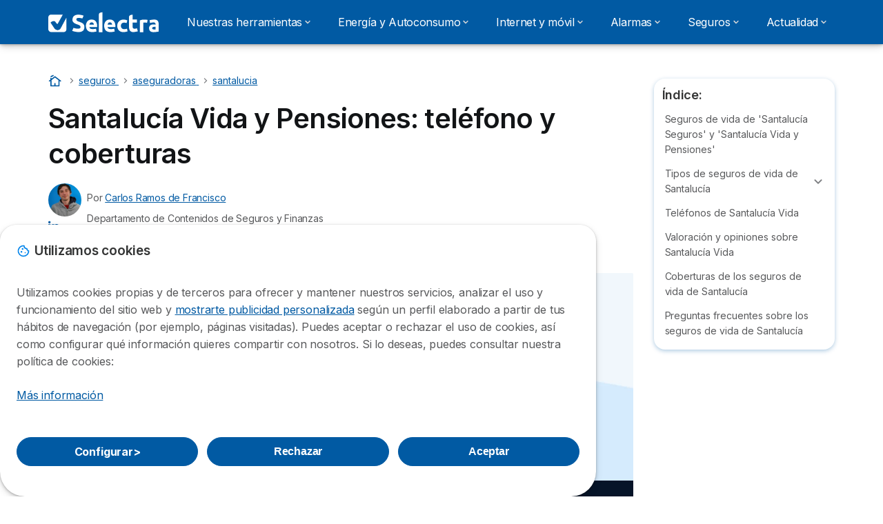

--- FILE ---
content_type: text/html; charset=UTF-8
request_url: https://selectra.es/seguros/aseguradoras/santalucia/seguro-vida-santalucia
body_size: 22188
content:

<!DOCTYPE html>
<html lang="es" dir="ltr" prefix="og: https://ogp.me/ns#">
  <head>
          <link rel="preconnect" href="https://fonts.gstatic.com" crossorigin>
      <link rel="preload" href="https://fonts.googleapis.com/css2?family=Inter:wght@400;600;700&display=swap" as="style" onload="this.onload=null;this.rel='stylesheet'">
    
    <meta charset="utf-8" />
<meta name="description" content="Los seguros de vida que ofrecen Santalucía y Santalucía Vida y Pensiones. Información sobre modalidades, coberturas, precios, ventajas y opiniones." />
<link rel="canonical" href="https://selectra.es/seguros/aseguradoras/santalucia/seguro-vida-santalucia" />
<link rel="image_src" href="https://selectra.es/sites/selectra.es/files/images/santalucia-vida-825x293.png" />
<meta name="generator" content="Drupal 8 (https://www.drupal.org)" />
<meta property="og:site_name" content="Selectra" />
<meta property="og:type" content="article" />
<meta property="og:url" content="https://selectra.es/seguros/aseguradoras/santalucia/seguro-vida-santalucia" />
<meta property="og:title" content="Santalucía Vida y Pensiones: teléfono y coberturas" />
<meta property="og:description" content="Los seguros de vida que ofrecen Santalucía y Santalucía Vida y Pensiones. Información sobre modalidades, coberturas, precios, ventajas y opiniones." />
<meta property="og:image" content="https://selectra.es/sites/selectra.es/files/images/santalucia-vida-825x293.png" />
<meta property="og:country_name" content="ES" />
<meta name="twitter:card" content="summary_large_image" />
<meta name="twitter:description" content="Los seguros de vida que ofrecen Santalucía y Santalucía Vida y Pensiones. Información sobre modalidades, coberturas, precios, ventajas y opiniones." />
<meta name="twitter:title" content="Santalucía Vida y Pensiones: teléfono y coberturas" />
<meta name="twitter:url" content="https://selectra.es/seguros/aseguradoras/santalucia/seguro-vida-santalucia" />
<meta name="twitter:image" content="https://selectra.es/sites/selectra.es/files/styles/article_hero/public/images/santalucia-vida-825x293_0.png?itok=Bz9D-ZkW" />
<meta name="Generator" content="Drupal 10 (https://www.drupal.org)" />
<meta name="MobileOptimized" content="width" />
<meta name="HandheldFriendly" content="true" />
<meta name="viewport" content="width=device-width, initial-scale=1.0" />
<style>div#sliding-popup, div#sliding-popup .eu-cookie-withdraw-banner, .eu-cookie-withdraw-tab {background: #ffffff} div#sliding-popup.eu-cookie-withdraw-wrapper { background: transparent; } #sliding-popup h1, #sliding-popup h2, #sliding-popup h3, #sliding-popup p, #sliding-popup label, #sliding-popup div, .eu-cookie-compliance-more-button, .eu-cookie-compliance-secondary-button, .eu-cookie-withdraw-tab { color: #58595B;} .eu-cookie-withdraw-tab { border-color: #58595B;}</style>
<script type="application/ld+json">{
    "@context": "https://schema.org",
    "@graph": [
        {
            "@type": "BlogPosting",
            "headline": "Santalucía Vida y Pensiones: teléfono y coberturas",
            "description": "Los seguros de vida que ofrecen Santalucía y Santalucía Vida y Pensiones. Información sobre  modalidades, coberturas, precios, ventajas y opiniones.",
            "image": {
                "@type": "ImageObject",
                "url": "https://selectra.es/sites/selectra.es/files/images/santalucia-vida-825x293.png"
            },
            "datePublished": "2020-05-13T10:31:10+0200",
            "dateModified": "2024-07-30T10:41:21+0200",
            "isAccessibleForFree": "True",
            "author": {
                "@type": "Person",
                "name": "Carlos Ramos de Francisco",
                "url": "https://selectra.es/user/712",
                "sameAs": "https://www.linkedin.com/in/carlosramosdefrancisco"
            },
            "publisher": {
                "@type": "Organization",
                "@id": "https://selectra.es/",
                "name": "Selectra",
                "url": "https://selectra.es/",
                "sameAs": "https://es.wikipedia.org/wiki/Selectra"
            },
            "mainEntityOfPage": "https://selectra.es/seguros/aseguradoras/santalucia/seguro-vida-santalucia"
        }
    ]
}</script>
<script>var dc = document.cookie;if (dc.indexOf("cookie-agreed") !== -1) {var styles = "#sliding-popup {display: none;}", styleSheet = document.createElement("style");
  styleSheet.type = "text/css";styleSheet.innerText = styles;document.head.appendChild(styleSheet)};</script>
<meta name="robots" content="max-image-preview:large" />
<link rel="icon" href="/sites/selectra.es/files/favicon.ico" type="image/vnd.microsoft.icon" />

          <title>ᐅ Seguros de vida de Santalucía: Coberturas y opiniones 2026</title>
        <link rel="stylesheet" media="all" href="/sites/selectra.es/files/css/css_IibRbTNEuOdAZidUDDO2_dd11khP4xIGy3P1u9qlShM.css?delta=0&amp;language=es&amp;theme=agrippa&amp;include=[base64]" />
<link rel="stylesheet" media="all" href="//cdnjs.cloudflare.com/ajax/libs/intl-tel-input/18.2.1/css/intlTelInput.css" defer />
<link rel="stylesheet" media="all" href="/sites/selectra.es/files/css/css_1UtlkW4UQLmr2LH-saATPPXe3IpthCprVqBKITIXqmo.css?delta=2&amp;language=es&amp;theme=agrippa&amp;include=[base64]" />
<link rel="stylesheet" media="all" href="/sites/selectra.es/files/css/css_rspKmDA0PcH8aw0skNOoWR2imKevSNEkZKH5B6oO3dc.css?delta=3&amp;language=es&amp;theme=agrippa&amp;include=[base64]" />
<link rel="stylesheet" media="all" href="/sites/selectra.es/files/css/css_iU-jCHVJmn_FWuByOsYaftNg2cWF69LtPXpUNGUNKt8.css?delta=4&amp;language=es&amp;theme=agrippa&amp;include=[base64]" />


    <script>
      // Function to hide elements before page it's loaded
      function elementReady(selector) {
        return new Promise((resolve, reject) => {
          let el = document.querySelector(selector);
          if (el) {resolve(el);}
          new MutationObserver((mutationRecords, observer) => {
            // Query for elements matching the specified selector
            Array.from(document.querySelectorAll(selector)).forEach((element) => {
              resolve(element);
              //Once we have resolved we don't need the observer anymore.
              observer.disconnect();
            });
          })
            .observe(document.documentElement, {
              childList: true,
              subtree: true
            });
        });
      }

      // Hide .call-block--closed before page it's loaded
      elementReady('.call-block--closed').then((someWidget)=>{someWidget.style.setProperty('display', 'none', 'important');});

    </script>

    <script type="application/json" data-drupal-selector="drupal-settings-json">{"path":{"baseUrl":"\/","pathPrefix":"","currentPath":"node\/9808","currentPathIsAdmin":false,"isFront":false,"currentLanguage":"es"},"pluralDelimiter":"\u0003","suppressDeprecationErrors":true,"gtag":{"tagId":"","consentMode":false,"otherIds":[],"events":[],"additionalConfigInfo":[]},"ajaxPageState":{"libraries":"[base64]","theme":"agrippa","theme_token":null},"ajaxTrustedUrl":[],"gtm":{"tagId":null,"settings":{"data_layer":"dataLayer","include_environment":false},"tagIds":["GTM-KWVX647"]},"model":{"new_layout":0,"country_list":["DE","BR","BE","CO","ES","FR","IT","MX","PE","PT"]},"dino_configurable_display":{"colors":{"primary":"#ef983f","secondary":"#015aa3","info":"#2b9ebf","warning":"#a55c0c","danger":"#d71a1f","success":"#0a8023","neutral":"#939597","variations":{"primary":{"pastel":"#f7cc9f","pastel_light":"#fdf5ec","100":"#ffff81","150":"#ffff76","200":"#ffff6c","250":"#fff363","300":"#ffdd5a","350":"#ffc952","400":"#ffb74b","450":"#ffa745","500":"#ef983f","550":"#d78838","600":"#c17a32","650":"#ad6d2d","700":"#9b6228","750":"#8b5824","800":"#7d4f20"},"secondary":{"pastel":"#80add1","pastel_light":"#e6eff6","100":"#01bbff","150":"#01aaff","200":"#019bff","250":"#018dff","300":"#0181ec","350":"#0176d7","400":"#016cc4","450":"#0163b3","500":"#015aa3","550":"#005192","600":"#004883","650":"#004075","700":"#003969","750":"#00335e","800":"#002d54"},"info":{"pastel":"#95cfdf","pastel_light":"#eaf5f9","100":"#58ffff","150":"#50ffff","200":"#49ffff","250":"#43fbff","300":"#3de5ff","350":"#38d1fe","400":"#33bee7","450":"#2fadd2","500":"#2b9ebf","550":"#268eab","600":"#227f99","650":"#1e7289","700":"#1b667b","750":"#185b6e","800":"#155163"},"warning":{"pastel":"#d2ae86","pastel_light":"#f6efe7","100":"#ffc214","150":"#ffb113","200":"#ffa112","250":"#ff9311","300":"#ef8610","350":"#da7a0f","400":"#c76f0e","450":"#b5650d","500":"#a55c0c","550":"#94520a","600":"#854909","650":"#774108","700":"#6b3a07","750":"#603406","800":"#562e05"},"danger":{"pastel":"#eb8d8f","pastel_light":"#fbe8e9","100":"#ff323e","150":"#ff2e39","200":"#ff2a34","250":"#ff2730","300":"#ff242c","350":"#ff2128","400":"#ff1e25","450":"#ec1c22","500":"#d71a1f","550":"#c1171b","600":"#ad1418","650":"#9b1215","700":"#8b1012","750":"#7d0e10","800":"#700c0e"},"success":{"pastel":"#85c091","pastel_light":"#e7f2e9","100":"#12ff45","150":"#11f53f","200":"#10df3a","250":"#0fcb35","300":"#0eb931","350":"#0da92d","400":"#0c9a29","450":"#0b8c26","500":"#0a8023","550":"#09731f","600":"#08671b","650":"#075c18","700":"#065215","750":"#054912","800":"#044110"},"neutral":{"pastel":"#c9cacb","pastel_light":"#f4f4f5","100":"#ffffff","150":"#ffffff","200":"#ffffff","250":"#eaecf2","300":"#d5d7dc","350":"#c2c4c8","400":"#b1b3b6","450":"#a1a3a6","500":"#939597","550":"#848687","600":"#767879","650":"#6a6c6c","700":"#5f6161","750":"#555757","800":"#4c4e4e"}},"theme":{"primary":"#ef983f","primary-light":"#fff363","primary-dark":"#8b5824","primary-pastel":"#f7cc9f","primary-pastel-light":"#fdf5ec","secondary":"#015aa3","secondary-light":"#018dff","secondary-dark":"#00335e","secondary-pastel":"#80add1","secondary-pastel-light":"#e6eff6","ternary":"#004883","ternary-light":"#0176d7","ternary-dark":"#002d54","ternary-pastel":"#80add1","ternary-pastel-light":"#e6eff6","info":"#2b9ebf","info-light":"#43fbff","info-dark":"#185b6e","info-pastel":"#95cfdf","info-pastel-light":"#eaf5f9","warning":"#a55c0c","warning-light":"#ff9311","warning-dark":"#603406","warning-pastel":"#d2ae86","warning-pastel-light":"#f6efe7","danger":"#d71a1f","danger-light":"#ff2730","danger-dark":"#7d0e10","danger-pastel":"#eb8d8f","danger-pastel-light":"#fbe8e9","success":"#0a8023","success-light":"#0fcb35","success-dark":"#054912","success-pastel":"#85c091","success-pastel-light":"#e7f2e9","neutral":"#939597","neutral-light":"#eaecf2","neutral-dark":"#555757","neutral-pastel":"#c9cacb","neutral-pastel-light":"#f4f4f5","white":"#ffffff","black":"#000000"}}},"dinoElements":{"translations":{"easySubscriptionOnly":"Easy subscription only"}},"eu_cookie_compliance":{"cookie_policy_version":"1.0.0","popup_enabled":true,"popup_agreed_enabled":false,"popup_hide_agreed":false,"popup_clicking_confirmation":false,"popup_scrolling_confirmation":false,"popup_html_info":"\u003Cdiv\n\trole=\u0022alertdialog\u0022 aria-labelledby=\u0022dialogTitle\u0022\n  aria-describedby=\u0022dialogDesc\u0022  class=\u0022eu-cookie-compliance-banner eu-cookie-compliance-banner-info eu-cookie-compliance-banner--categories\u0022\u003E\n\n\t\t\u003Cdiv class=\u0022eu-cookie-compliance-close\u0022\u003E\n\t\t\u003Cbutton class=\u0022btn-close btn-close--md\u0022 type=\u0022button\u0022 aria-label=\u0022Close\u0022\u003E\n\t\t\t\u003Csvg class=\u0022icon icon--neutral eu-cookie-compliance-close-icon\u0022 aria-hidden=\u0022true\u0022\u003E\n\t\t\t\t\u003Cuse xlink:href=\u0022\/themes\/custom\/agrippa\/img\/sprite.svg#icon-cross-rounded\u0022\u003E\u003C\/use\u003E\n\t\t\t\u003C\/svg\u003E\n\t\t\u003C\/button\u003E\n\t\u003C\/div\u003E\n\n\t\u003Cdiv class=\u0022popup-content info eu-cookie-compliance-content\u0022\u003E\n\n    \u003Cdiv class=\u0022eu-cookie-compliance-content__banner-wrapper\u0022\u003E\n      \u003Cdiv class=\u0022cookie-top\u0022\u003E\n            \u003Cdiv id=\u0022dialogTitle\u0022 class=\u0022eu-cookie-compliance-content__title\u0022\u003E\n        \u003Csvg class=\u0022icon icon--secondary icon--left\u0022 aria-hidden=\u0022true\u0022\u003E\n          \u003Cuse xlink:href=\u0022\/themes\/custom\/agrippa\/img\/sprite.svg#icon-cookie\u0022\u003E\u003C\/use\u003E\n        \u003C\/svg\u003E\n        \u003Cspan class=\u0022eu-cookie-title\u0022\u003EUtilizamos cookies\u003C\/span\u003E\n      \u003C\/div\u003E\n\n                  \u003C\/div\u003E\n\n                \u003Cdiv class=\u0022modal__holder\u0022\u003E\n            \u003Cdiv class=\u0022modal__dialog\u0022\u003E\n              \u003Cdiv class=\u0022cookie-categories modal modal--md\u0022 id=\u0022manage-cookies-modal\u0022\u003E\n                \u003Cdiv class=\u0022modal__header\u0022 id=\u0022content-area\u0022\u003E\n\n                                                                          \u003Cdiv id=\u0022manage-cookies-description\u0022\u003E\n                      \u003Cp id=\u0022dialogDesc\u0022 class=\u0022manage-cookies-description__text\u0022\u003E \u003Cp\u003EUtilizamos cookies propias y de terceros para ofrecer y mantener nuestros servicios, analizar el uso y funcionamiento del sitio web y \u003Ca href=\u0022https:\/\/business.safety.google\/intl\/es\/privacy\/\u0022 rel=\u0022nofollow\u0022\u003Emostrarte publicidad personalizada\u003C\/a\u003E seg\u00fan un perfil elaborado a partir de tus h\u00e1bitos de navegaci\u00f3n (por ejemplo, p\u00e1ginas visitadas). Puedes aceptar o rechazar el uso de cookies, as\u00ed como configurar qu\u00e9 informaci\u00f3n quieres compartir con nosotros. Si lo deseas, puedes consultar nuestra pol\u00edtica de cookies:\u003C\/p\u003E \u003C\/p\u003E\n                                              \u003Cbutton type=\u0022button\u0022 class=\u0022find-more-button\u0022\u003EM\u00e1s informaci\u00f3n\u003C\/button\u003E\n                                          \u003C\/div\u003E\n                                  \u003C\/div\u003E\n                \u003Cdiv id=\u0022eu-cookie-compliance-categories\u0022 class=\u0022eu-cookie-compliance-categories modal__body hidden\u0022\u003E\n                                      \u003Cdiv class=\u0022eu-cookie-compliance-category\u0022\u003E\n                      \u003Clabel for=\u0022cookie-category-technical\u0022 class=\u0022checkbox checkbox--disabled\u0022\u003E\n                        \u003Cinput class=\u0022checkbox__input\u0022 type=\u0022checkbox\u0022 name=\u0022\u0022 name=\u0022cookie-categories\u0022 id=\u0022cookie-category-technical\u0022 tabindex=\u0022-1\u0022 value=\u0022technical\u0022  checked   disabled \u003E\n\n                        \u003Cspan class=\u0022checkbox__shape\u0022  tabindex=\u0022-1\u0022 \u003E\u003C\/span\u003E\n                        \u003Cspan class=\u0022checkbox__label\u0022\u003E\n                          \u003Cstrong\u003E\n                            Cookies t\u00e9cnicas\n                          \u003C\/strong\u003E\n                        \u003C\/span\u003E\n                      \u003C\/label\u003E\n                                              \u003Cdiv class=\u0022eu-cookie-compliance-category-description\u0022\u003E\tSon necesarias para ofrecer el servicio web y posibilitar la navegaci\u00f3n en la p\u00e1gina.\u003C\/div\u003E\n                                          \u003C\/div\u003E\n                                      \u003Cdiv class=\u0022eu-cookie-compliance-category\u0022\u003E\n                      \u003Clabel for=\u0022cookie-category-analytics\u0022 class=\u0022checkbox \u0022\u003E\n                        \u003Cinput class=\u0022checkbox__input\u0022 type=\u0022checkbox\u0022 name=\u0022\u0022 name=\u0022cookie-categories\u0022 id=\u0022cookie-category-analytics\u0022 tabindex=\u0022-1\u0022 value=\u0022analytics\u0022  \u003E\n\n                        \u003Cspan class=\u0022checkbox__shape\u0022 \u003E\u003C\/span\u003E\n                        \u003Cspan class=\u0022checkbox__label\u0022\u003E\n                          \u003Cstrong\u003E\n                            Cookies de anal\u00edtica\n                          \u003C\/strong\u003E\n                        \u003C\/span\u003E\n                      \u003C\/label\u003E\n                                              \u003Cdiv class=\u0022eu-cookie-compliance-category-description\u0022\u003E\tEstas cookies nos permiten analizar c\u00f3mo navegan nuestros usuarios por nuestra web. Tienen fin estad\u00edstico.\u003C\/div\u003E\n                                          \u003C\/div\u003E\n                                      \u003Cdiv class=\u0022eu-cookie-compliance-category\u0022\u003E\n                      \u003Clabel for=\u0022cookie-category-marketing\u0022 class=\u0022checkbox \u0022\u003E\n                        \u003Cinput class=\u0022checkbox__input\u0022 type=\u0022checkbox\u0022 name=\u0022\u0022 name=\u0022cookie-categories\u0022 id=\u0022cookie-category-marketing\u0022 tabindex=\u0022-1\u0022 value=\u0022marketing\u0022  \u003E\n\n                        \u003Cspan class=\u0022checkbox__shape\u0022 \u003E\u003C\/span\u003E\n                        \u003Cspan class=\u0022checkbox__label\u0022\u003E\n                          \u003Cstrong\u003E\n                            Cookies de marketing\n                          \u003C\/strong\u003E\n                        \u003C\/span\u003E\n                      \u003C\/label\u003E\n                                              \u003Cdiv class=\u0022eu-cookie-compliance-category-description\u0022\u003EEstas cookies nos permiten ofrecerte publicidad personalizada de acuerdo a tu perfil de navegaci\u00f3n.\u003C\/div\u003E\n                                          \u003C\/div\u003E\n                  \n                                      \u003Cbutton type=\u0022button\u0022 class=\u0022eu-cookie-compliance-save-preferences-button btn btn--sm btn btn--pill btn--md btn--secondary save-preferences\u0022 data-dismiss=\u0022modal\u0022\u003E\n                      Guardar configuraci\u00f3n\n                    \u003C\/button\u003E\n                                  \u003C\/div\u003E\n                \u003Cdiv class=\u0022modal__footer\u0022\u003E\n                      \u003Cdiv id=\u0022popup-buttons\u0022 class=\u0022eu-cookie-compliance-buttons eu-cookie-compliance-has-categories\u0022\u003E\n                      \n                                              \u003Cbutton class=\u0022cookie-personalization btn btn--pill btn--md  btn--secondary\u0022\u003EConfigurar \u003Cspan\u003E\u003E\u003C\/span\u003E\u003C\/button\u003E\n                      \n                                              \u003Cbutton type=\u0022button\u0022 class=\u0022eu-cookie-compliance-save-preferences-button btn btn--sm btn btn--pill btn--md  btn--secondary\u0022 data-dismiss=\u0022modal\u0022\u003E\n                          Rechazar\n                        \u003C\/button\u003E\n                      \n                                                                                          \u003Cbutton type=\u0022button\u0022 class=\u0022agree-button eu-cookie-compliance-default-button btn btn--pill btn--md btn--secondary\u0022\u003E\n                        Aceptar\n                      \u003C\/button\u003E\n                                              \u003Cbutton type=\u0022button\u0022 class=\u0022eu-cookie-withdraw-button visually-hidden\u0022\u003EWithdraw consent\u003C\/button\u003E\n                                          \u003C\/div\u003E\n                \u003C\/div\u003E\n              \u003C\/div\u003E\n            \u003C\/div\u003E\n          \u003C\/div\u003E\n        \n    \u003C\/div\u003E\n\n\n\t\u003C\/div\u003E\n\u003C\/div\u003E","use_mobile_message":false,"mobile_popup_html_info":"\u003Cdiv\n\trole=\u0022alertdialog\u0022 aria-labelledby=\u0022dialogTitle\u0022\n  aria-describedby=\u0022dialogDesc\u0022  class=\u0022eu-cookie-compliance-banner eu-cookie-compliance-banner-info eu-cookie-compliance-banner--categories\u0022\u003E\n\n\t\t\u003Cdiv class=\u0022eu-cookie-compliance-close\u0022\u003E\n\t\t\u003Cbutton class=\u0022btn-close btn-close--md\u0022 type=\u0022button\u0022 aria-label=\u0022Close\u0022\u003E\n\t\t\t\u003Csvg class=\u0022icon icon--neutral eu-cookie-compliance-close-icon\u0022 aria-hidden=\u0022true\u0022\u003E\n\t\t\t\t\u003Cuse xlink:href=\u0022\/themes\/custom\/agrippa\/img\/sprite.svg#icon-cross-rounded\u0022\u003E\u003C\/use\u003E\n\t\t\t\u003C\/svg\u003E\n\t\t\u003C\/button\u003E\n\t\u003C\/div\u003E\n\n\t\u003Cdiv class=\u0022popup-content info eu-cookie-compliance-content\u0022\u003E\n\n    \u003Cdiv class=\u0022eu-cookie-compliance-content__banner-wrapper\u0022\u003E\n      \u003Cdiv class=\u0022cookie-top\u0022\u003E\n            \u003Cdiv id=\u0022dialogTitle\u0022 class=\u0022eu-cookie-compliance-content__title\u0022\u003E\n        \u003Csvg class=\u0022icon icon--secondary icon--left\u0022 aria-hidden=\u0022true\u0022\u003E\n          \u003Cuse xlink:href=\u0022\/themes\/custom\/agrippa\/img\/sprite.svg#icon-cookie\u0022\u003E\u003C\/use\u003E\n        \u003C\/svg\u003E\n        \u003Cspan class=\u0022eu-cookie-title\u0022\u003E\u003C\/span\u003E\n      \u003C\/div\u003E\n\n                  \u003C\/div\u003E\n\n                \u003Cdiv class=\u0022modal__holder\u0022\u003E\n            \u003Cdiv class=\u0022modal__dialog\u0022\u003E\n              \u003Cdiv class=\u0022cookie-categories modal modal--md\u0022 id=\u0022manage-cookies-modal\u0022\u003E\n                \u003Cdiv class=\u0022modal__header\u0022 id=\u0022content-area\u0022\u003E\n\n                                                                          \u003Cdiv id=\u0022manage-cookies-description\u0022\u003E\n                      \u003Cp id=\u0022dialogDesc\u0022 class=\u0022manage-cookies-description__text\u0022\u003E \u003Cp\u003EUtilizamos cookies propias y de terceros para ofrecer y mantener nuestros servicios, analizar el uso y funcionamiento del sitio web y \u003Ca href=\u0022https:\/\/business.safety.google\/intl\/es\/privacy\/\u0022 rel=\u0022nofollow\u0022\u003Emostrarte publicidad personalizada\u003C\/a\u003E seg\u00fan un perfil elaborado a partir de tus h\u00e1bitos de navegaci\u00f3n (por ejemplo, p\u00e1ginas visitadas). Puedes aceptar o rechazar el uso de cookies, as\u00ed como configurar qu\u00e9 informaci\u00f3n quieres compartir con nosotros. Si lo deseas, puedes consultar nuestra pol\u00edtica de cookies:\u003C\/p\u003E \u003C\/p\u003E\n                                              \u003Cbutton type=\u0022button\u0022 class=\u0022find-more-button\u0022\u003EM\u00e1s informaci\u00f3n\u003C\/button\u003E\n                                          \u003C\/div\u003E\n                                  \u003C\/div\u003E\n                \u003Cdiv id=\u0022eu-cookie-compliance-categories\u0022 class=\u0022eu-cookie-compliance-categories modal__body hidden\u0022\u003E\n                                      \u003Cdiv class=\u0022eu-cookie-compliance-category\u0022\u003E\n                      \u003Clabel for=\u0022cookie-category-technical\u0022 class=\u0022checkbox checkbox--disabled\u0022\u003E\n                        \u003Cinput class=\u0022checkbox__input\u0022 type=\u0022checkbox\u0022 name=\u0022\u0022 name=\u0022cookie-categories\u0022 id=\u0022cookie-category-technical\u0022 tabindex=\u0022-1\u0022 value=\u0022technical\u0022  checked   disabled \u003E\n\n                        \u003Cspan class=\u0022checkbox__shape\u0022  tabindex=\u0022-1\u0022 \u003E\u003C\/span\u003E\n                        \u003Cspan class=\u0022checkbox__label\u0022\u003E\n                          \u003Cstrong\u003E\n                            Cookies t\u00e9cnicas\n                          \u003C\/strong\u003E\n                        \u003C\/span\u003E\n                      \u003C\/label\u003E\n                                              \u003Cdiv class=\u0022eu-cookie-compliance-category-description\u0022\u003E\tSon necesarias para ofrecer el servicio web y posibilitar la navegaci\u00f3n en la p\u00e1gina.\u003C\/div\u003E\n                                          \u003C\/div\u003E\n                                      \u003Cdiv class=\u0022eu-cookie-compliance-category\u0022\u003E\n                      \u003Clabel for=\u0022cookie-category-analytics\u0022 class=\u0022checkbox \u0022\u003E\n                        \u003Cinput class=\u0022checkbox__input\u0022 type=\u0022checkbox\u0022 name=\u0022\u0022 name=\u0022cookie-categories\u0022 id=\u0022cookie-category-analytics\u0022 tabindex=\u0022-1\u0022 value=\u0022analytics\u0022  \u003E\n\n                        \u003Cspan class=\u0022checkbox__shape\u0022 \u003E\u003C\/span\u003E\n                        \u003Cspan class=\u0022checkbox__label\u0022\u003E\n                          \u003Cstrong\u003E\n                            Cookies de anal\u00edtica\n                          \u003C\/strong\u003E\n                        \u003C\/span\u003E\n                      \u003C\/label\u003E\n                                              \u003Cdiv class=\u0022eu-cookie-compliance-category-description\u0022\u003E\tEstas cookies nos permiten analizar c\u00f3mo navegan nuestros usuarios por nuestra web. Tienen fin estad\u00edstico.\u003C\/div\u003E\n                                          \u003C\/div\u003E\n                                      \u003Cdiv class=\u0022eu-cookie-compliance-category\u0022\u003E\n                      \u003Clabel for=\u0022cookie-category-marketing\u0022 class=\u0022checkbox \u0022\u003E\n                        \u003Cinput class=\u0022checkbox__input\u0022 type=\u0022checkbox\u0022 name=\u0022\u0022 name=\u0022cookie-categories\u0022 id=\u0022cookie-category-marketing\u0022 tabindex=\u0022-1\u0022 value=\u0022marketing\u0022  \u003E\n\n                        \u003Cspan class=\u0022checkbox__shape\u0022 \u003E\u003C\/span\u003E\n                        \u003Cspan class=\u0022checkbox__label\u0022\u003E\n                          \u003Cstrong\u003E\n                            Cookies de marketing\n                          \u003C\/strong\u003E\n                        \u003C\/span\u003E\n                      \u003C\/label\u003E\n                                              \u003Cdiv class=\u0022eu-cookie-compliance-category-description\u0022\u003EEstas cookies nos permiten ofrecerte publicidad personalizada de acuerdo a tu perfil de navegaci\u00f3n.\u003C\/div\u003E\n                                          \u003C\/div\u003E\n                  \n                                      \u003Cbutton type=\u0022button\u0022 class=\u0022eu-cookie-compliance-save-preferences-button btn btn--sm btn btn--pill btn--md btn--secondary save-preferences\u0022 data-dismiss=\u0022modal\u0022\u003E\n                      Guardar configuraci\u00f3n\n                    \u003C\/button\u003E\n                                  \u003C\/div\u003E\n                \u003Cdiv class=\u0022modal__footer\u0022\u003E\n                      \u003Cdiv id=\u0022popup-buttons\u0022 class=\u0022eu-cookie-compliance-buttons eu-cookie-compliance-has-categories\u0022\u003E\n                      \n                                              \u003Cbutton class=\u0022cookie-personalization btn btn--pill btn--md  btn--secondary\u0022\u003EConfigurar \u003Cspan\u003E\u003E\u003C\/span\u003E\u003C\/button\u003E\n                      \n                                              \u003Cbutton type=\u0022button\u0022 class=\u0022eu-cookie-compliance-save-preferences-button btn btn--sm btn btn--pill btn--md  btn--secondary\u0022 data-dismiss=\u0022modal\u0022\u003E\n                          Rechazar\n                        \u003C\/button\u003E\n                      \n                                                                                          \u003Cbutton type=\u0022button\u0022 class=\u0022agree-button eu-cookie-compliance-default-button btn btn--pill btn--md btn--secondary\u0022\u003E\n                        Aceptar\n                      \u003C\/button\u003E\n                                              \u003Cbutton type=\u0022button\u0022 class=\u0022eu-cookie-withdraw-button visually-hidden\u0022\u003EWithdraw consent\u003C\/button\u003E\n                                          \u003C\/div\u003E\n                \u003C\/div\u003E\n              \u003C\/div\u003E\n            \u003C\/div\u003E\n          \u003C\/div\u003E\n        \n    \u003C\/div\u003E\n\n\n\t\u003C\/div\u003E\n\u003C\/div\u003E","mobile_breakpoint":768,"popup_html_agreed":false,"popup_use_bare_css":false,"popup_height":102,"popup_width":"100%","popup_delay":1000,"popup_link":"https:\/\/selectra.es\/politica-cookies","popup_link_new_window":true,"popup_position":false,"fixed_top_position":true,"popup_language":"es","store_consent":false,"better_support_for_screen_readers":false,"cookie_name":"","reload_page":false,"domain":"","domain_all_sites":false,"popup_eu_only":false,"popup_eu_only_js":false,"cookie_lifetime":390,"cookie_session":0,"set_cookie_session_zero_on_disagree":0,"disagree_do_not_show_popup":false,"method":"categories","automatic_cookies_removal":true,"allowed_cookies":"technical:selectraRgpdAutoAcceptCookies\r\nanalytics:_ga\r\nanalytics:_gid\r\nanalytics:_gcl_au","withdraw_markup":"\u003Cbutton type=\u0022button\u0022 class=\u0022eu-cookie-withdraw-tab\u0022\u003EOpciones de privacidad\u003C\/button\u003E\n\u003Cdiv aria-labelledby=\u0022popup-text\u0022 class=\u0022eu-cookie-withdraw-banner\u0022\u003E\n  \u003Cdiv class=\u0022popup-content info eu-cookie-compliance-content\u0022\u003E\n    \u003Cdiv id=\u0022popup-text\u0022 class=\u0022eu-cookie-compliance-message\u0022 role=\u0022document\u0022\u003E\n      \u003Ch2\u003EWe use cookies on this site to enhance your user experience\u003C\/h2\u003E\u003Cp\u003EYou have given your consent for us to set cookies.\u003C\/p\u003E\n    \u003C\/div\u003E\n    \u003Cdiv id=\u0022popup-buttons\u0022 class=\u0022eu-cookie-compliance-buttons\u0022\u003E\n      \u003Cbutton type=\u0022button\u0022 class=\u0022eu-cookie-withdraw-button \u0022\u003EWithdraw consent\u003C\/button\u003E\n    \u003C\/div\u003E\n  \u003C\/div\u003E\n\u003C\/div\u003E","withdraw_enabled":false,"reload_options":0,"reload_routes_list":"","withdraw_button_on_info_popup":false,"cookie_categories":["technical","analytics","marketing"],"cookie_categories_details":{"technical":{"uuid":"51d3f679-6883-4bc5-a50d-69325414be2f","langcode":"es","status":true,"dependencies":[],"_core":{"default_config_hash":"gXV5U-ZX3twBoJ63q5ixkXGs3hRx-iHa0Q2PCsINcFU"},"id":"technical","label":"Cookies t\u00e9cnicas","description":"\tSon necesarias para ofrecer el servicio web y posibilitar la navegaci\u00f3n en la p\u00e1gina.","checkbox_default_state":"required","weight":-9},"analytics":{"uuid":"84e277c6-2ea3-4059-882c-594f14438f95","langcode":"es","status":true,"dependencies":[],"_core":{"default_config_hash":"Ppr4ObHh0Me1kYxDDoWuP8_LYN2ElSMZR6XHgp4ZYVo"},"id":"analytics","label":"Cookies de anal\u00edtica","description":"\tEstas cookies nos permiten analizar c\u00f3mo navegan nuestros usuarios por nuestra web. Tienen fin estad\u00edstico.","checkbox_default_state":"unchecked","weight":-8},"marketing":{"uuid":"dbb39af0-c687-4ef5-9ede-4f2f1a207a81","langcode":"es","status":true,"dependencies":[],"_core":{"default_config_hash":"tGOGAtZycObYMRXFXjJNdyI1Yo8MPsR6I037ugYMWTY"},"id":"marketing","label":"Cookies de marketing","description":"Estas cookies nos permiten ofrecerte publicidad personalizada de acuerdo a tu perfil de navegaci\u00f3n.","checkbox_default_state":"unchecked","weight":-7}},"enable_save_preferences_button":true,"cookie_value_disagreed":"0","cookie_value_agreed_show_thank_you":"1","cookie_value_agreed":"2","containing_element":"body","settings_tab_enabled":false,"olivero_primary_button_classes":"","olivero_secondary_button_classes":"","close_button_action":"close_banner","open_by_default":true,"modules_allow_popup":true,"hide_the_banner":false,"geoip_match":true,"unverified_scripts":[]},"selectra_rgpd_v2":{"autoAcceptCookies":0},"themePath":"themes\/custom\/agrippa","activeThemePath":"themes\/custom\/agrippa","csp":{"nonce":"93sQ9m-8dvOka7MHK1jRGA"},"user":{"uid":0,"permissionsHash":"fb6db9937f102edf7af098ce9ab6b1af4acedf8e7701e859a5250c283a7ab8f4"}}</script>
<script src="/sites/selectra.es/files/js/js_OyLI0l8kz1CsUYjjYqnBRM-ATOSEdmjzBrSTAcmN1B8.js?scope=header&amp;delta=0&amp;language=es&amp;theme=agrippa&amp;include=[base64]"></script>
<script src="/modules/contrib/google_tag/js/gtag.js?t99c6n"></script>
<script src="/modules/contrib/google_tag/js/gtm.js?t99c6n"></script>
<script src="/sites/selectra.es/files/js/js_894NZczlMN2zfhKj4FnfB-MrMKzAPJe_TF1Ro5mjNsw.js?scope=header&amp;delta=3&amp;language=es&amp;theme=agrippa&amp;include=[base64]"></script>

        <meta name="viewport" content="width=device-width, initial-scale=1, maximum-scale=1, shrink-to-fit=no">
  </head>
  <body >

        
    <noscript><iframe src="https://www.googletagmanager.com/ns.html?id=GTM-KWVX647"
                  height="0" width="0" style="display:none;visibility:hidden"></iframe></noscript>

      <div class="dialog-off-canvas-main-canvas" data-off-canvas-main-canvas>
    

   
    

<div id="page-wrapper">
    <div id="page" class="titles--left">
          <header class="menu" role="banner" aria-label="Cabecera de sitio">
        
      
  
  <div class="menu-bar ">
        <div class="menu-bar__holder new">
      <div id="block-agrippa-branding" class="new menu-logo__wrapper">
            <a href="/" rel="home" class="menu-logo" aria-label="Logo Selectra">
        <img src="/sites/selectra.es/files/Selectra_white.svg" alt="Selectra" class="menu-logo__img"/>
      </a>
        
  </div>




  <button class="menu-btn new" type="button" aria-label="Open menu">
    <span class="menu-btn__closed">
      <svg class="u-display--xl-none" width="24" height="24" viewBox="0 0 24 24" fill="none" xmlns="http://www.w3.org/2000/svg">
        <mask id="mask0_5251_30318" style="mask-type:alpha" maskUnits="userSpaceOnUse" x="0" y="0" width="24" height="24">
          <rect width="24" height="24" fill="#D9D9D9"/>
        </mask>
        <g mask="url(#mask0_5251_30318)">
          <path d="M4 18C3.71667 18 3.47917 17.9042 3.2875 17.7125C3.09583 17.5208 3 17.2833 3 17C3 16.7167 3.09583 16.4792 3.2875 16.2875C3.47917 16.0958 3.71667 16 4 16H20C20.2833 16 20.5208 16.0958 20.7125 16.2875C20.9042 16.4792 21 16.7167 21 17C21 17.2833 20.9042 17.5208 20.7125 17.7125C20.5208 17.9042 20.2833 18 20 18H4ZM4 13C3.71667 13 3.47917 12.9042 3.2875 12.7125C3.09583 12.5208 3 12.2833 3 12C3 11.7167 3.09583 11.4792 3.2875 11.2875C3.47917 11.0958 3.71667 11 4 11H20C20.2833 11 20.5208 11.0958 20.7125 11.2875C20.9042 11.4792 21 11.7167 21 12C21 12.2833 20.9042 12.5208 20.7125 12.7125C20.5208 12.9042 20.2833 13 20 13H4ZM4 8C3.71667 8 3.47917 7.90417 3.2875 7.7125C3.09583 7.52083 3 7.28333 3 7C3 6.71667 3.09583 6.47917 3.2875 6.2875C3.47917 6.09583 3.71667 6 4 6H20C20.2833 6 20.5208 6.09583 20.7125 6.2875C20.9042 6.47917 21 6.71667 21 7C21 7.28333 20.9042 7.52083 20.7125 7.7125C20.5208 7.90417 20.2833 8 20 8H4Z" fill="white"/>
        </g>
      </svg>
    </span>
    <span class="menu-btn__open">
      <svg class="icon icon--20 menu-btn__icon" aria-hidden="true">
        <use xlink:href="/themes/custom/agrippa/img/sprite.svg#icon-cross"></use>
      </svg>
    </span>
  </button>

  <nav class="menu-content">
    
            <div class="menu-category">
                              <div class="menu-label">Nuestras herramientas<svg class="icon icon--12 menu-label__trigger" aria-hidden="true">
                <use xlink:href="/themes/custom/agrippa/img/sprite.svg#icon-chevron-right"></use>
              </svg>
            </div>
                  
                                    <div class="menu-sub-category menu-sub-category--2-cols">
                          <ul class="menu-list">
                <li class="menu-list__label">Herramientas de ahorro</li>
                                                                      <li class="menu-list__item">
                      <a class="menu-list__link" href="/comparadores">Nuestros comparadores</a>
                    </li>
                                      <li class="menu-list__item">
                      <a class="menu-list__link" href="/club-selectra">Compras colectivas Club Selectra</a>
                    </li>
                                                </ul>
                          <ul class="menu-list">
                <li class="menu-list__label">Exclusivo Selectra</li>
                                                                      <li class="menu-list__item">
                      <a class="menu-list__link" href="https://my.selectra.es/">App de control de consumo de Selectra</a>
                    </li>
                                      <li class="menu-list__item">
                      <a class="menu-list__link" href="/selectraplus">Servicio premium Selectra Plus</a>
                    </li>
                                                </ul>
            
                                      <div class="menu-help">
                <svg class="icon icon--24" aria-hidden="true">
                  <use xlink:href="/themes/custom/agrippa/img/sprite.svg#icon-circle-info-filled"></use>
                </svg>
                <p class="menu-help__title">Llámanos</p>
                <svg class="icon icon--24" aria-hidden="true">
                  <use xlink:href="/themes/custom/agrippa/img/sprite.svg#icon-circle-info-filled"></use>
                </svg>
                <a class="menu-help__phone u-anim--shake" href="tel:+34910769494">91 076 94 94</a>
                <p class="menu-help__info">Lunes a viernes de 9 a 21h</p>
              </div>
                      </div>
              </div>
          <div class="menu-category">
                              <div class="menu-label">Energía y Autoconsumo<svg class="icon icon--12 menu-label__trigger" aria-hidden="true">
                <use xlink:href="/themes/custom/agrippa/img/sprite.svg#icon-chevron-right"></use>
              </svg>
            </div>
                  
                                    <div class="menu-sub-category menu-sub-category--3-cols">
                          <ul class="menu-list">
                <li class="menu-list__label">El producto que necesitas</li>
                                                                      <li class="menu-list__item">
                      <a class="menu-list__link" href="/energia">Comparador de Luz y Gas</a>
                    </li>
                                      <li class="menu-list__item">
                      <a class="menu-list__link" href="/energia/companias/comparativa/tarifa-luz">Mejores tarifas de luz</a>
                    </li>
                                      <li class="menu-list__item">
                      <a class="menu-list__link" href="/energia/companias/comparativa/tarifas-gas-natural">Mejores tarifas de gas</a>
                    </li>
                                      <li class="menu-list__item">
                      <a class="menu-list__link" href="/autoconsumo/tarifas/mejor">Mejores tarifas para placas solares</a>
                    </li>
                                      <li class="menu-list__item">
                      <a class="menu-list__link" href="/autoconsumo/tarifas/bateria-virtual/mejor">Mejores tarifas solares con batería virtual</a>
                    </li>
                                      <li class="menu-list__item">
                      <a class="menu-list__link" href="/energia/info/factura-luz/simulador-factura">Simulador de factura de luz</a>
                    </li>
                                                </ul>
                          <ul class="menu-list">
                <li class="menu-list__label">Para gestionar tu contrato</li>
                                                                      <li class="menu-list__item">
                      <a class="menu-list__link" href="/energia/tramites/dar-alta-luz">Dar de alta la luz</a>
                    </li>
                                      <li class="menu-list__item">
                      <a class="menu-list__link" href="/energia/tramites/dar-alta-gas">Dar de alta el gas</a>
                    </li>
                                      <li class="menu-list__item">
                      <a class="menu-list__link" href="/energia/tramites/cambio-titular-luz">Cambiar de titular la luz</a>
                    </li>
                                      <li class="menu-list__item">
                      <a class="menu-list__link" href="/energia/tramites/cambio-titular-gas">Cambiar de titular el gas</a>
                    </li>
                                      <li class="menu-list__item">
                      <a class="menu-list__link" href="/energia/tramites/potencia-electrica-contratada">Calculadora de potencia</a>
                    </li>
                                      <li class="menu-list__item">
                      <a class="menu-list__link" href="/energia/empresas">Gestiones para empresas</a>
                    </li>
                                                </ul>
                          <ul class="menu-list">
                <li class="menu-list__label">Guías prácticas</li>
                                                                      <li class="menu-list__item">
                      <a class="menu-list__link" href="/energia/semaforo-selectra">Precio de la luz hoy hora a hora</a>
                    </li>
                                      <li class="menu-list__item">
                      <a class="menu-list__link" href="/autoconsumo/instalacion">Cuánto cuesta instalar placas solares</a>
                    </li>
                                      <li class="menu-list__item">
                      <a class="menu-list__link" href="/autoconsumo/normativa/subvenciones">Subvenciones para placas solares</a>
                    </li>
                                      <li class="menu-list__item">
                      <a class="menu-list__link" href="/autoconsumo/instalacion/calculo-placas-solares">Cuántas placas solares necesito</a>
                    </li>
                                      <li class="menu-list__item">
                      <a class="menu-list__link" href="/autoconsumo/tarifas/pvpc">Precio de los excedentes de autoconsumo hoy</a>
                    </li>
                                      <li class="menu-list__item">
                      <a class="menu-list__link" href="/energia/info/bono-social">Bono Social Luz</a>
                    </li>
                                                </ul>
            
                                      <div class="menu-help">
                <svg class="icon icon--24" aria-hidden="true">
                  <use xlink:href="/themes/custom/agrippa/img/sprite.svg#icon-circle-info-filled"></use>
                </svg>
                <p class="menu-help__title">Llámanos</p>
                <svg class="icon icon--24" aria-hidden="true">
                  <use xlink:href="/themes/custom/agrippa/img/sprite.svg#icon-circle-info-filled"></use>
                </svg>
                <a class="menu-help__phone u-anim--shake" href="tel:+34910766635">91 076 66 35</a>
                <p class="menu-help__info">Lunes a viernes: 8h a 22h. Sábados y domingos: 9h a 21h.</p>
              </div>
                      </div>
              </div>
          <div class="menu-category">
                              <div class="menu-label">Internet y móvil<svg class="icon icon--12 menu-label__trigger" aria-hidden="true">
                <use xlink:href="/themes/custom/agrippa/img/sprite.svg#icon-chevron-right"></use>
              </svg>
            </div>
                  
                                    <div class="menu-sub-category menu-sub-category--2-cols">
                          <ul class="menu-list">
                <li class="menu-list__label">El producto que necesitas</li>
                                                                      <li class="menu-list__item">
                      <a class="menu-list__link" href="https://selectra.es/internet-telefono">Comparador de fibra y móvil</a>
                    </li>
                                      <li class="menu-list__item">
                      <a class="menu-list__link" href="https://selectra.es/internet-telefono/internet/fibra">Mejoras tarifas de fibra</a>
                    </li>
                                      <li class="menu-list__item">
                      <a class="menu-list__link" href="https://selectra.es/internet-telefono/internet/fibra/barata">Tarifas de fibra baratas</a>
                    </li>
                                      <li class="menu-list__item">
                      <a class="menu-list__link" href="https://selectra.es/internet-telefono/movil">Mejores tarifas solo móvil</a>
                    </li>
                                      <li class="menu-list__item">
                      <a class="menu-list__link" href="https://selectra.es/internet-telefono/movil/barato">Tarifas solo móvil baratas</a>
                    </li>
                                      <li class="menu-list__item">
                      <a class="menu-list__link" href="https://selectra.es/internet-telefono/internet/fibra/fijo-movil-tv">Ofertas fibra + fijo + móvil + TV</a>
                    </li>
                                      <li class="menu-list__item">
                      <a class="menu-list__link" href="https://selectra.es/internet-telefono/internet/sin-permanencia">Tarifas de internet sin permanencia</a>
                    </li>
                                      <li class="menu-list__item">
                      <a class="menu-list__link" href="https://selectra.es/internet-telefono/deportes/futbol">Paquetes con fútbol</a>
                    </li>
                                                </ul>
                          <ul class="menu-list">
                <li class="menu-list__label">Para gestionar tu contrato</li>
                                                                      <li class="menu-list__item">
                      <a class="menu-list__link" href="https://selectra.es/internet-telefono/internet/cobertura">Comprobar cobertura de fibra</a>
                    </li>
                                      <li class="menu-list__item">
                      <a class="menu-list__link" href="https://selectra.es/internet-telefono/que-es/5g">Comprobar cobertura 5G</a>
                    </li>
                                      <li class="menu-list__item">
                      <a class="menu-list__link" href="https://selectra.es/internet-telefono/que-es/portabilidad-movil">Cómo portar tu línea móvil</a>
                    </li>
                                      <li class="menu-list__item">
                      <a class="menu-list__link" href="https://selectra.es/internet-telefono/gestiones/instalar-fibra">Proceso de instalación de fibra</a>
                    </li>
                                      <li class="menu-list__item">
                      <a class="menu-list__link" href="https://selectra.es/internet-telefono/que-es/roaming-itinerancia-datos">Roaming en el extranjero</a>
                    </li>
                                                </ul>
            
                                      <div class="menu-help">
                <svg class="icon icon--24" aria-hidden="true">
                  <use xlink:href="/themes/custom/agrippa/img/sprite.svg#icon-circle-info-filled"></use>
                </svg>
                <p class="menu-help__title">Llámanos</p>
                <svg class="icon icon--24" aria-hidden="true">
                  <use xlink:href="/themes/custom/agrippa/img/sprite.svg#icon-circle-info-filled"></use>
                </svg>
                <a class="menu-help__phone u-anim--shake" href="tel:+34910769651">91 076 96 51</a>
                <p class="menu-help__info">Lunes a viernes: 9h a 21h y sábados: 9:30h a 17:00h</p>
              </div>
                      </div>
              </div>
          <div class="menu-category">
                              <div class="menu-label">Alarmas<svg class="icon icon--12 menu-label__trigger" aria-hidden="true">
                <use xlink:href="/themes/custom/agrippa/img/sprite.svg#icon-chevron-right"></use>
              </svg>
            </div>
                  
                                    <div class="menu-sub-category menu-sub-category--3-cols">
                          <ul class="menu-list">
                <li class="menu-list__label">El producto que necesitas</li>
                                                                      <li class="menu-list__item">
                      <a class="menu-list__link" href="https://selectra.es/alarmas/comparador">Comparador alarmas hogar</a>
                    </li>
                                      <li class="menu-list__item">
                      <a class="menu-list__link" href="/alarmas/mejor-alarma">Mejores alarmas para casa</a>
                    </li>
                                      <li class="menu-list__item">
                      <a class="menu-list__link" href="/alarmas">Alarmas para casa baratas</a>
                    </li>
                                      <li class="menu-list__item">
                      <a class="menu-list__link" href="/alarmas/precio-oferta">Precio alarma casa</a>
                    </li>
                                      <li class="menu-list__item">
                      <a class="menu-list__link" href="https://selectra.es/alarmas/negocios">Comparador alarma negocio</a>
                    </li>
                                                </ul>
                          <ul class="menu-list">
                <li class="menu-list__label">Por tipología de inmueble</li>
                                                                      <li class="menu-list__item">
                      <a class="menu-list__link" href="/alarmas/alarmas-casa-policia/pisos">Alarmas para pisos</a>
                    </li>
                                      <li class="menu-list__item">
                      <a class="menu-list__link" href="/alarmas/alarmas-casa-policia/chalets">Alarmas para chalets</a>
                    </li>
                                      <li class="menu-list__item">
                      <a class="menu-list__link" href="/alarmas/alarmas-casa-policia/aticos-bajos">Alarmas para bajos y áticos</a>
                    </li>
                                      <li class="menu-list__item">
                      <a class="menu-list__link" href="/alarmas/alarmas-casa-policia/segunda-vivienda">Alarma para segunda residencia</a>
                    </li>
                                                </ul>
                          <ul class="menu-list">
                <li class="menu-list__label">Guías prácticas</li>
                                                                      <li class="menu-list__item">
                      <a class="menu-list__link" href="https://selectra.es/alarmas/alarmas-casa-policia">Alarmas conectadas a la policía</a>
                    </li>
                                      <li class="menu-list__item">
                      <a class="menu-list__link" href="/alarmas/teleasistencia">Teleasistencia para personas mayores</a>
                    </li>
                                      <li class="menu-list__item">
                      <a class="menu-list__link" href="/alarmas/kits-alarmas/anti-okupas">Alarmas antiokupas</a>
                    </li>
                                      <li class="menu-list__item">
                      <a class="menu-list__link" href="https://selectra.es/alarmas/alarmas-casa-policia/casas-campo">Alarma sin luz ni internet</a>
                    </li>
                                      <li class="menu-list__item">
                      <a class="menu-list__link" href="/alarmas/opiniones-alarmas">Opiniones sobre alarmas</a>
                    </li>
                                                </ul>
            
                                      <div class="menu-help">
                <svg class="icon icon--24" aria-hidden="true">
                  <use xlink:href="/themes/custom/agrippa/img/sprite.svg#icon-circle-info-filled"></use>
                </svg>
                <p class="menu-help__title">Llámanos</p>
                <svg class="icon icon--24" aria-hidden="true">
                  <use xlink:href="/themes/custom/agrippa/img/sprite.svg#icon-circle-info-filled"></use>
                </svg>
                <a class="menu-help__phone u-anim--shake" href="tel:+34910766642">91 076 66 42</a>
                <p class="menu-help__info">Lunes a viernes: 8h a 22h, sáb: 9h a 18h</p>
              </div>
                      </div>
              </div>
          <div class="menu-category">
                              <div class="menu-label">Seguros<svg class="icon icon--12 menu-label__trigger" aria-hidden="true">
                <use xlink:href="/themes/custom/agrippa/img/sprite.svg#icon-chevron-right"></use>
              </svg>
            </div>
                  
                                    <div class="menu-sub-category menu-sub-category--3-cols">
                          <ul class="menu-list">
                <li class="menu-list__label">Salud y dental</li>
                                                                      <li class="menu-list__item">
                      <a class="menu-list__link" href="https://selectra.es/seguros/seguros-salud/mejor-seguro-medico">Mejores seguros de salud</a>
                    </li>
                                      <li class="menu-list__item">
                      <a class="menu-list__link" href="https://selectra.es/seguros/seguros-salud/seguros-salud-baratos">Seguros de salud baratos</a>
                    </li>
                                      <li class="menu-list__item">
                      <a class="menu-list__link" href="https://selectra.es/seguros/seguros-salud/seguros-sin-copagos">Seguros de salud sin copagos</a>
                    </li>
                                      <li class="menu-list__item">
                      <a class="menu-list__link" href="https://selectra.es/seguros/seguros-salud/seguros-salud-mayores-65-anos">Seguros de salud para mayores</a>
                    </li>
                                      <li class="menu-list__item">
                      <a class="menu-list__link" href="https://selectra.es/seguros/seguros-dentales">Mejores seguros dentales</a>
                    </li>
                                                </ul>
                          <ul class="menu-list">
                <li class="menu-list__label">Hogar y mascotas</li>
                                                                      <li class="menu-list__item">
                      <a class="menu-list__link" href="/seguros/seguros-hogar/mejores-seguros-hogar">Mejores seguros de hogar</a>
                    </li>
                                      <li class="menu-list__item">
                      <a class="menu-list__link" href="https://selectra.es/seguros/seguros-hogar/seguros-hogar-baratos">Seguros de hogar baratos</a>
                    </li>
                                      <li class="menu-list__item">
                      <a class="menu-list__link" href="https://selectra.es/seguros/seguros-hogar/precios-seguros-hogar">Precio del seguro de hogar</a>
                    </li>
                                      <li class="menu-list__item">
                      <a class="menu-list__link" href="https://selectra.es/seguros/seguros-mascotas/mejores">Mejores seguros para mascotas</a>
                    </li>
                                      <li class="menu-list__item">
                      <a class="menu-list__link" href="https://selectra.es/seguros/seguros-mascotas/baratos">Seguros para mascotas baratos</a>
                    </li>
                                                </ul>
                          <ul class="menu-list">
                <li class="menu-list__label">Otros seguros</li>
                                                                      <li class="menu-list__item">
                      <a class="menu-list__link" href="https://selectra.es/seguros/seguros-decesos/mejores">Mejores seguros de decesos</a>
                    </li>
                                      <li class="menu-list__item">
                      <a class="menu-list__link" href="https://selectra.es/seguros/seguros-vida/precio">Seguros de vida precio</a>
                    </li>
                                      <li class="menu-list__item">
                      <a class="menu-list__link" href="https://selectra.es/seguros/seguros-coche">Seguros de coche</a>
                    </li>
                                      <li class="menu-list__item">
                      <a class="menu-list__link" href="https://selectra.es/seguros/seguros-moto">Seguros de moto</a>
                    </li>
                                                </ul>
            
                                      <div class="menu-help">
                <svg class="icon icon--24" aria-hidden="true">
                  <use xlink:href="/themes/custom/agrippa/img/sprite.svg#icon-circle-info-filled"></use>
                </svg>
                <p class="menu-help__title">Llámanos</p>
                <svg class="icon icon--24" aria-hidden="true">
                  <use xlink:href="/themes/custom/agrippa/img/sprite.svg#icon-circle-info-filled"></use>
                </svg>
                <a class="menu-help__phone u-anim--shake" href="tel:+34919039585">91 903 95 85</a>
                <p class="menu-help__info">Lunes a viernes: 8:45h a 22:15h. Sábados y domingos: 9h a 21h.</p>
              </div>
                      </div>
              </div>
          <div class="menu-category">
                              <div class="menu-label">Actualidad<svg class="icon icon--12 menu-label__trigger" aria-hidden="true">
                <use xlink:href="/themes/custom/agrippa/img/sprite.svg#icon-chevron-right"></use>
              </svg>
            </div>
                  
                                    <div class="menu-sub-category menu-sub-category--2-cols">
                          <ul class="menu-list">
                <li class="menu-list__label">Prensa</li>
                                                                      <li class="menu-list__item">
                      <a class="menu-list__link" href="/grupo/prensa">Selectra en los medios</a>
                    </li>
                                      <li class="menu-list__item">
                      <a class="menu-list__link" href="/grupo/prensa/informes">Informes y estudios de Selectra</a>
                    </li>
                                                </ul>
                          <ul class="menu-list">
                <li class="menu-list__label">Lo último de cada sector</li>
                                                                      <li class="menu-list__item">
                      <a class="menu-list__link" href="/energia/noticias">Noticias de energía</a>
                    </li>
                                      <li class="menu-list__item">
                      <a class="menu-list__link" href="/seguros/noticias">Noticias de seguros</a>
                    </li>
                                      <li class="menu-list__item">
                      <a class="menu-list__link" href="/internet-telefono/noticias">Noticias de telecomunicaciones</a>
                    </li>
                                                </ul>
            
                                      <div class="menu-help">
                <svg class="icon icon--24" aria-hidden="true">
                  <use xlink:href="/themes/custom/agrippa/img/sprite.svg#icon-circle-info-filled"></use>
                </svg>
                <p class="menu-help__title">Contacta con nosotros</p>
                <svg class="icon icon--24" aria-hidden="true">
                  <use xlink:href="/themes/custom/agrippa/img/sprite.svg#icon-circle-info-filled"></use>
                </svg>
                <a class="menu-help__phone u-anim--shake" href="/cdn-cgi/l/email-protection#f3909c9e869d9a9092909a9c9db380969f9690878192dd909c9e"><span class="__cf_email__" data-cfemail="9ffcf0f2eaf1f6fcfefcf6f0f1dfecfaf3fafcebedfeb1fcf0f2">[email&#160;protected]</span></a>
                <p class="menu-help__info"></p>
              </div>
                      </div>
              </div>
      

      
    
</nav>


    </div>
  </div>

    <header id="ac-menu">
    <div class="ac-menu">
            
            <a class="ac-menu__btn-to-top" href="#ac-menu" role="button" title="To-top" data-scroll="43">
        <svg class="icon icon--16 icon--white">
          <use xlink:href="/themes/custom/agrippa/img/sprite.svg#icon-arrow-up"></use>
        </svg>
      </a>
    </div>
  </header>

      </header>
    
    
        
        
    <div class="container">
      <div class="row">
              <main class="main col-lg-9 col-xs-12 ">
                      <div>
    <div data-drupal-messages-fallback class="hidden"></div>

<div id="block-agrippa-breadcrumbs">
  
    
          
  <nav class=" breadcrumb--wrapper" id="breadcrumb--wrapper" aria-label="breadcrumb" >
    <ol class="breadcrumb classic" itemscope itemtype="http://schema.org/BreadcrumbList">

        
            
                                    <li class="breadcrumb__item breadcrumb__home-item" itemscope itemprop="itemListElement" itemtype="http://schema.org/ListItem">
                        <a class="breadcrumb__home" href="/" title="Portada" aria-label="Portada" itemprop="item">
                                                        <svg class="icon icon--20 icon--secondary" aria-hidden="true">
                              <use xlink:href="/themes/custom/agrippa/img/sprite.svg#icon-cottage"></use>
                            </svg>
                            <span class="u-sr-only" itemprop="name">Portada</span>
                        </a>
                        <meta itemprop="position" content="1">
                    </li>

                
            
                
                <li class="breadcrumb__item" itemscope itemprop="itemListElement" itemtype="http://schema.org/ListItem">
                  <span class="u-sr-only">&hellip;</span>
                  <a href="/seguros" itemprop="item">
                      <span itemprop="name">seguros</span>
                  </a>
                  <meta itemprop="position" content="2">
                </li>

                
            
                
                <li class="breadcrumb__item" itemscope itemprop="itemListElement" itemtype="http://schema.org/ListItem">
                  <span class="u-sr-only">&hellip;</span>
                  <a href="/seguros/aseguradoras" itemprop="item">
                      <span itemprop="name">aseguradoras</span>
                  </a>
                  <meta itemprop="position" content="3">
                </li>

                
            
                
                <li class="breadcrumb__item" itemscope itemprop="itemListElement" itemtype="http://schema.org/ListItem">
                  <span class="u-sr-only">&hellip;</span>
                  <a href="/seguros/aseguradoras/santalucia" itemprop="item">
                      <span itemprop="name">santalucia</span>
                  </a>
                  <meta itemprop="position" content="4">
                </li>

                
            
        
    </ol>
  </nav>

  </div>

  </div>

            <div>
    
<div id="block-groupeth-system-main">
  
    
        
  

  <article  class="article" >


      
  <h1 class="article__title">
Santalucía Vida y Pensiones: teléfono y coberturas</h1>

          <div class="article_author__header">
            

  

                    
              
    
    
    <div class="article-author  after-title">
      <div class="article-author__info--wrapper">
                            
          <div class="article-author__picture--wrapper">
            <picture>
              <source srcset="https://selectra.es/sites/selectra.es/files/styles/webp/public/pictures/Carlos%20Ramos%2001%20%281%29.jpg.webp?itok=i2cFL5HF" type="image/webp" media="(min-width: 577px)">
              <img class="article-author__picture webp" src="https://selectra.es/sites/selectra.es/files/styles/webp/public/pictures/Carlos%20Ramos%2001%20%281%29.jpg.webp?itok=i2cFL5HF" alt="Carlos Ramos de Francisco"/>
            </picture>
          </div>

                      <div class="article-author__social--media-item">
              <a href="/in/carlosramosdefrancisco" class="process--author-contact" target="_blank" aria-label="Carlos Ramos de Francisco LinkedIn">
                <svg class="icon icon--16 icon--secondary ">
                  <use xlink:href="/themes/custom/agrippa/img/sprite.svg#icon-linkedin"></use>
                </svg>
              </a>
            </div>
          
          
                        </div>
      <div class="article-author__info">
        <p class="article-author__info--name"> Por
                      <a href="/equipo#carlos-ramos-de-francisco" target="_blank" rel="noopener author"> Carlos Ramos de Francisco </a>
          
                  </p>
                  <p class="article-author__info--description"> Departamento de Contenidos de Seguros y Finanzas </p>
                      </div>

    </div>


      </div>
    
          

              
      <div class="published-date__reading-time">
      <div class="published-date">
        

<svg class="icon icon--16" aria-hidden='true'>
      <use xlink:href="/themes/custom/agrippa/img/sprite.svg#icon-calendar-rounded"></use>
  </svg>

        Actualizado el

        <time class="published-date__date">
                                30/07/2024
          
        </time>
      </div>

              <div class="reading-time">
          

<svg class="icon icon--16" aria-hidden='true'>
      <use xlink:href="/themes/custom/agrippa/img/sprite.svg#icon-schedule"></use>
  </svg>

          <span id="readingTime"> </span> min de lectura
        </div>
      
    </div>
  


  
    

        
      
                    
        <figure class="article__hero">
                                                                      <picture>
            <source srcset="https://selectra.es/sites/selectra.es/files/styles/article_mobile/public/images/santalucia-vida-825x293_0.png.jpeg.webp" type='image/webp' media="(max-width: 576px)">
            <source srcset="https://selectra.es/sites/selectra.es/files/styles/article_mobile/public/images/santalucia-vida-825x293_0.png.jpeg?itok=7_7L-d_I" type="image/jpeg"  media="(max-width: 576px)">
            <source srcset="https://selectra.es/sites/selectra.es/files/styles/article_hero/public/images/santalucia-vida-825x293_0.png.webp" type="image/webp" media="(min-width: 577px)">
            <source srcset="https://selectra.es/sites/selectra.es/files/styles/article_hero/public/images/santalucia-vida-825x293_0.png?itok=Bz9D-ZkW" type="image/png" media="(min-width: 577px)">
            <img class="article__hero-img" src="https://selectra.es/sites/selectra.es/files/styles/article_hero/public/images/santalucia-vida-825x293_0.png.webp" alt="Seguros de vía de Santalucía"/>
          </picture>
                      <figcaption class="article__hero-caption">Santalucía Vida</figcaption>
                  </figure>
            
    
    
      <article class="article yaml-twig-block">
    
</article>

  
  


    <p class="intro">Los seguros de vida de Santalucía se ofertan en dos ramas: a través de Santalucía Seguros, con pólizas específicas para un público en particular (jóvenes, mujeres, singles y familias) y por medio de Santalucía Vida y Pensiones, cuyos seguros, con coberturas también adaptadas, están orientados a un público más general. Descubre aquí las ventajas y las garantías de cada uno de ellos.</p>  
  
  

  

    <div class="u-display--none u-display--lg-block">
    <div id="summary" class="summary-module__wrapper summary-desktop">

      <div id="summary__holder"></div>
      <nav class="card card--aside summary summary-module card--aside__lg--up summary__add_limit " data-toggle="hook" itemscope itemtype="https://schema.org/ListItem">

                  <p class="card__title">Índice:</p>
        
        <div class="list-summary">
                                  <p class="list-summary__item" data-tag="h2">
              <a class="list-summary__link summary--item" data-tag="h2" href="#seguros-vida-santalucia">Seguros de vida de 'Santalucía Seguros' y 'Santalucía Vida y Pensiones'</a>
            </p>
                                  <p class="list-summary__item" data-tag="h2">
              <a class="list-summary__link summary--item" data-tag="h2" href="#tipos-segurps-vida-santalucia">Tipos de seguros de vida de Santalucía</a>
            </p>
                                  <p class="list-summary__item" data-tag="h3">
              <a class="list-summary__link summary--item" data-tag="h3" href="#tipo-seguros-vida-santalucia-seguros">Modalidades de seguros de vida de Santalucía Seguros</a>
            </p>
                                  <p class="list-summary__item" data-tag="h3">
              <a class="list-summary__link summary--item" data-tag="h3" href="#tipo-seguro-santalucia-vida-pensiones">Modalidades de seguros de vida de Santalucía Vida y Pensiones</a>
            </p>
                                  <p class="list-summary__item" data-tag="h2">
              <a class="list-summary__link summary--item" data-tag="h2" href="#telefonos-seguros-vida-santalucia">Teléfonos de Santalucía Vida</a>
            </p>
                                  <p class="list-summary__item" data-tag="h2">
              <a class="list-summary__link summary--item" data-tag="h2" href="#valoracion-opiniones-seguros-santalucia">Valoración y opiniones sobre Santalucía Vida</a>
            </p>
                                  <p class="list-summary__item" data-tag="h2">
              <a class="list-summary__link summary--item" data-tag="h2" href="#coberturas-seguros-vida-santalucia">Coberturas de los seguros de vida de Santalucía</a>
            </p>
                                  <p class="list-summary__item" data-tag="h2">
              <a class="list-summary__link summary--item" data-tag="h2" href="#preguntas-frecuentes-seguros-vida-santalucia">Preguntas frecuentes sobre los seguros de vida de Santalucía</a>
            </p>
                  </div>

      </nav>

            
    </div>
  </div>


    <div class="u-display--lg-none">

    <nav id="summary" class="collapse card card--aside summary summary-module card--aside__lg--up summary__add_limit  summary-mobile" data-toggle="hook" itemscope itemtype="https://schema.org/ListItem">

      <div class="collapse__header">
        Índice:      </div>


      <div class="collapse__content">
        <div class="list-summary">
                                  <p class="list-summary__item" data-tag="h2">
              <a class="list-summary__link summary--item" data-tag="h2" href="#seguros-vida-santalucia">Seguros de vida de 'Santalucía Seguros' y 'Santalucía Vida y Pensiones'</a>
            </p>
                                  <p class="list-summary__item" data-tag="h2">
              <a class="list-summary__link summary--item" data-tag="h2" href="#tipos-segurps-vida-santalucia">Tipos de seguros de vida de Santalucía</a>
            </p>
                                  <p class="list-summary__item" data-tag="h3">
              <a class="list-summary__link summary--item" data-tag="h3" href="#tipo-seguros-vida-santalucia-seguros">Modalidades de seguros de vida de Santalucía Seguros</a>
            </p>
                                  <p class="list-summary__item" data-tag="h3">
              <a class="list-summary__link summary--item" data-tag="h3" href="#tipo-seguro-santalucia-vida-pensiones">Modalidades de seguros de vida de Santalucía Vida y Pensiones</a>
            </p>
                                  <p class="list-summary__item" data-tag="h2">
              <a class="list-summary__link summary--item" data-tag="h2" href="#telefonos-seguros-vida-santalucia">Teléfonos de Santalucía Vida</a>
            </p>
                                  <p class="list-summary__item" data-tag="h2">
              <a class="list-summary__link summary--item" data-tag="h2" href="#valoracion-opiniones-seguros-santalucia">Valoración y opiniones sobre Santalucía Vida</a>
            </p>
                                  <p class="list-summary__item" data-tag="h2">
              <a class="list-summary__link summary--item" data-tag="h2" href="#coberturas-seguros-vida-santalucia">Coberturas de los seguros de vida de Santalucía</a>
            </p>
                                  <p class="list-summary__item" data-tag="h2">
              <a class="list-summary__link summary--item" data-tag="h2" href="#preguntas-frecuentes-seguros-vida-santalucia">Preguntas frecuentes sobre los seguros de vida de Santalucía</a>
            </p>
                  </div>
      </div>

    </nav>
  </div>

<p>


    </p><div class="action-box"><div class="action-box-header">Expertos en seguros dispuestos a ayudarte gratis</div><div class="row"><div class="col-sm-12 col-md-3 col-lg-3"><img alt="Selectra" data-src="/sites/selectra.es/files/styles/_default/public/check_selectra_150.png" loading="lazy"></div><div class="u-display--none u-display--md-block col-sm-12 col-md-9 col-lg-9"><p class="text--xl"><strong>Asesoramiento gratuito</strong><br><small>Información / Contratación / Gestiones</small></p><p class="u-display--inline-block"><a class="btn btn--md btn--primary btn--inline-block" href="https://selectra.typeform.com/to/R0sXGW5t?utm_source=selectra.es&amp;utm_medium=seo&amp;df=es-ii-cc-gn0sl1cn2typeformvida&amp;path=https://selectra.es/seguros/aseguradoras/santalucia/seguro-vida-santalucia" rel="nofollow">Calcula tu seguro online&nbsp;</a> &nbsp;&nbsp;</p><p class="u-display--inline-block call-block--open" data-callcenter="seguros"><a class="btn btn--md btn--outline btn--secondary btn--inline-block" data-fetch-url="/callback/modal_ocs_salud" data-modal-size="sm" data-target="callback-modal" data-toggle="modal">91 123 54 42&nbsp;</a></p><p class="u-display--inline-block call-block--closed" data-callcenter="seguros"><a class="btn btn--md btn--outline btn--secondary btn--inline-block" data-fetch-url="/callback/modal_ocs_salud" data-modal-size="sm" data-target="callback-modal" data-toggle="modal">Te llamamos&nbsp;</a></p></div><div class="u-display--md-none col-xs-12"><center><p><big><strong>Asesoramiento gratuito</strong></big>&nbsp;<br>Información / Contratación / Gestiones</p></center><p class="u-display--block"><a class="btn btn--md btn--primary btn--block" href="https://selectra.typeform.com/to/R0sXGW5t?utm_source=selectra.es&amp;utm_medium=seo&amp;df=es-ii-cc-gn0sl1cn2typeformvida&amp;path=https://selectra.es/seguros/aseguradoras/santalucia/seguro-vida-santalucia" rel="nofollow">Calcula tu seguro online&nbsp;</a></p><p class="u-display--block call-block--open" data-callcenter="seguros"><a class="btn btn--md btn--outline btn--secondary btn--block" href="tel:+34911235442">91 123 54 42&nbsp;</a></p><p class="u-display--block call-block--closed" data-callcenter="seguros"><a class="btn btn--md btn--outline btn--secondary btn--block" data-fetch-url="/callback/modal_ocs_salud" data-modal-size="sm" data-target="callback-modal" data-toggle="modal">Te llamamos</a></p></div></div></div>


<h2 id="seguros-vida-santalucia">Seguros de vida de 'Santalucía Seguros' y 'Santalucía Vida y Pensiones'</h2><p>El grupo <a href="/seguros/aseguradoras/santalucia">Santalucía</a> oferta sus segur os de vida por medio de la aseguradora <strong>Santalucía Seguros y de Santalucía Vida y Pensiones</strong>, una entidad perteneciente a la compañía.</p><blockquote><p>La principal diferencia entre las pólizas que dispone una y otra viene determinada por el público. En el caso de Santalucía Seguros, sus productos van orientados a un perfil en particular: mujer, single o joven. Por el contrario, en Santalucía Vida y Pensiones, los seguros están diseñados para abarcar una red más amplia de usuarios.</p></blockquote><p><strong>Santalucía Vida y Pensiones surgió en 2017 tras la adquisición de Aviva</strong>, el grupo especializado en la rama de vida y ahorro. Así, te dejamos una pequeña muestra de sus características y otros datos de interés:</p><div class="table--responsive"><table class="table table--bordered"><caption class="table__caption table__title">Santalucía Vida y Pensiones: teléfonos de contacto y dirección</caption><tbody><tr><th>Razón Social</th><td>SANTA LUCIA VIDA Y PENSIONES SA COMPAÑIA DE SEGUROS Y REASEGUROS.</td></tr><tr><th>Dirección (sede)</th><td>Ribera del Loira, 4,28042 Madrid</td></tr><tr><th>CIF</th><td>A79381729</td></tr><tr><th>Teléfono</th><td>900 33 33 11</td></tr><tr><th>Email</th><td><a href="/cdn-cgi/l/email-protection#23404a474a404f4a464d57466350424d57424f56404a4255530d4650"><span class="__cf_email__" data-cfemail="2e4d474a474d42474b405a4b6e5d4f405a4f425b4d474f585e004b5d">[email&#160;protected]</span></a></td></tr><tr><th>Acceso a área clientes</th><td>Accede al área de clientes</td></tr><tr><th>Tipos de seguro</th><td>Seguros de vida, de salud, seguros de accidentes, etc.</td></tr><tr><th>Productos de ahorro y jubilación</th><td>Planes de pensiones y seguros de ahorro y jubilación</td></tr></tbody></table></div><p class="text-box note">En ambas, la indemnización en caso de fallecimiento por cualquier causa está contemplada.</p><h2 id="tipos-segurps-vida-santalucia">Tipos de seguros de vida de Santalucía</h2><p>Los seguros de vida ofertados por Santalucía Seguros, sumados a los que dispone Santalucía Vida y Pensiones, dan como resultado una <strong>extensa red de pólizas</strong> así como un aval para todo tipo de perfiles y situaciones.</p><div class="table--responsive"><center><p><strong>Tipos de seguros de vida de Santalucía</strong></p></center><table class="table table--bordered"><thead><tr><th><center><p><strong>Seguros de vida de Santalucía Seguros</strong></p></center></th><th><center><p><strong>Seguros de vida de Santalucía Vida y Pensiones</strong></p></center></th></tr></thead><tbody><tr><td><ul class="list--check"><li>Temporal Renovable</li><li>PlanVida General y Single</li><li>PlanVida Mujer Plus</li><li>PlanVida Joven</li><li>PlanVida Protección</li><li>MaxiPlan Vida</li></ul></td><td><ul class="list--check"><li>PlanVida Protección Personal</li><li>PlanVida Entera</li><li>PlanVida Integral</li><li>PlanVida Vida Ticket</li></ul></td></tr></tbody></table></div><h3 id="tipo-seguros-vida-santalucia-seguros">Modalidades de seguros de vida de Santalucía Seguros</h3><p>Los <strong>seguros de vida de Santalucía Seguros dan cobertura a todo tipo de perfiles: desde jóvenes y singles hasta familias con varios miembros</strong>. También disponen de una póliza específica para mujeres, con la que prestan servicios de atención y asesoramiento de enfermedades propias de este sexo y contemplan la indemnización por un diagnóstico de cáncer de mama.</p><ul class="list--box-check"><li class="title">Tipos de seguros de vida de Santalucía</li><li><strong>Temporal Renovable</strong>: permite que crees el seguro a tu medida, con la posibilidad de escoger las coberturas que más te interesen. Esta libertad también se aplica a la prima, pudiendo elegir la cuantía que más se ajusta a tu situación personal y económica.</li><li><strong>PlanVida</strong>: la póliza se divide en dos modalidades (general y single), indicada tanto si tienes cargas familiares como si no.</li><li><strong>PlanVidaProtección</strong>: incluye tanto la cobertura de fallecimiento como de supervivencia.</li><li><strong>PlanVidaJoven</strong>: seguro unipersonal, indicado para mayores de 18 años y menores de 40, que incluye entre sus coberturas la enfermedad terminal y la dependencia severa o gran dependencia, entre otras.</li><li><strong>MaxiPlan Vida</strong>: seguro de vida más completo en el que puedes asegurar desde 30.000 hasta 90.000 euros.</li></ul><div class="row"><div class="col-lg-4 col-md-4 col-sm-12 col-xs-12 action-box"><center>    <picture>
              <source srcset="https://selectra.es/sites/selectra.es/files/styles/_default/public/images/logos/santa-lucia-100x100.png.webp" type="image/webp" media="(min-width: 577px)">
              <source srcset="https://selectra.es/sites/selectra.es/files/styles/_default_mobile/public/images/logos/santa-lucia-100x100.png.webp" type="image/webp" media="(max-width: 576px)">
        <source srcset="https://selectra.es/sites/selectra.es/files/styles/_default/public/images/logos/santa-lucia-100x100.png?itok=ZR2atB4f" type="image/png" media="(min-width: 577px)">
    <source srcset="https://selectra.es/sites/selectra.es/files/styles/_default_mobile/public/images/logos/santa-lucia-100x100.png?itok=7TlAtGG6" type="image/png" media="(max-width: 576px)">

    <img loading="lazy" src="/sites/selectra.es/files/styles/_default/public/images/logos/santa-lucia-100x100.png?itok=ZR2atB4f" alt="Temporal Renovable">

  </picture>


</center><center><p class="title"><big><span class="text--blue"><strong>Temporal Renovable</strong></span></big></p></center><meta content="Santalucía"><ul class="list--check"><li>Libertad para escoger la cuantía a asegurar</li><li>El capital se revaloriza en función del IPC</li><li>Anticipo del 50% del capital asegurado en caso de enfermedad terminal</li><li>Atención telefónica las 24 horas</li></ul></div><div class="col-lg-4 col-md-4 col-sm-12 col-xs-12 action-box"><center>    <picture>
              <source srcset="https://selectra.es/sites/selectra.es/files/styles/_default/public/images/logos/santa-lucia-100x100.png.webp" type="image/webp" media="(min-width: 577px)">
              <source srcset="https://selectra.es/sites/selectra.es/files/styles/_default_mobile/public/images/logos/santa-lucia-100x100.png.webp" type="image/webp" media="(max-width: 576px)">
        <source srcset="https://selectra.es/sites/selectra.es/files/styles/_default/public/images/logos/santa-lucia-100x100.png?itok=ZR2atB4f" type="image/png" media="(min-width: 577px)">
    <source srcset="https://selectra.es/sites/selectra.es/files/styles/_default_mobile/public/images/logos/santa-lucia-100x100.png?itok=7TlAtGG6" type="image/png" media="(max-width: 576px)">

    <img loading="lazy" src="/sites/selectra.es/files/styles/_default/public/images/logos/santa-lucia-100x100.png?itok=ZR2atB4f" alt="PlanVida">

  </picture>


</center><center><p class="title"><big><span class="text--blue"><strong>PlanVida</strong></span></big></p></center><meta content="Santalucía"><ul class="list--check"><li>Fallecimiento por cualquier causa, enfermedad terminal, invalidez absoluta y permanente</li><li>Fallecimiento simultáneo: el beneficiario recibirá un capital adicional de hasta 90.000 euros</li><li>Capital a asegurar: de 30.000 a 60.000 euros</li><li>Sin reconocimiento médico en su versión para singles</li></ul></div><div class="col-lg-4 col-md-4 col-sm-12 col-xs-12 action-box"><center>    <picture>
              <source srcset="https://selectra.es/sites/selectra.es/files/styles/_default/public/images/logos/santa-lucia-100x100.png.webp" type="image/webp" media="(min-width: 577px)">
              <source srcset="https://selectra.es/sites/selectra.es/files/styles/_default_mobile/public/images/logos/santa-lucia-100x100.png.webp" type="image/webp" media="(max-width: 576px)">
        <source srcset="https://selectra.es/sites/selectra.es/files/styles/_default/public/images/logos/santa-lucia-100x100.png?itok=ZR2atB4f" type="image/png" media="(min-width: 577px)">
    <source srcset="https://selectra.es/sites/selectra.es/files/styles/_default_mobile/public/images/logos/santa-lucia-100x100.png?itok=7TlAtGG6" type="image/png" media="(max-width: 576px)">

    <img loading="lazy" src="/sites/selectra.es/files/styles/_default/public/images/logos/santa-lucia-100x100.png?itok=ZR2atB4f" alt="PlanVida Mujer Plus">

  </picture>


</center><center><p class="title"><big><span class="text--blue"><strong>PlanVida Mujer Plus</strong></span></big></p></center><meta content="Santalucía"><ul class="list--check"><li>Indemnización por diagnóstico de cáncer de mama</li><li>Capital contratatable: de 20.000 a 60.000 euros</li><li>Ginecología, citologías, mamografías y ecografías</li></ul></div></div><div class="row"><div class="col-lg-4 col-md-4 col-sm-12 col-xs-12 action-box"><center>    <picture>
              <source srcset="https://selectra.es/sites/selectra.es/files/styles/_default/public/images/logos/santa-lucia-100x100.png.webp" type="image/webp" media="(min-width: 577px)">
              <source srcset="https://selectra.es/sites/selectra.es/files/styles/_default_mobile/public/images/logos/santa-lucia-100x100.png.webp" type="image/webp" media="(max-width: 576px)">
        <source srcset="https://selectra.es/sites/selectra.es/files/styles/_default/public/images/logos/santa-lucia-100x100.png?itok=ZR2atB4f" type="image/png" media="(min-width: 577px)">
    <source srcset="https://selectra.es/sites/selectra.es/files/styles/_default_mobile/public/images/logos/santa-lucia-100x100.png?itok=7TlAtGG6" type="image/png" media="(max-width: 576px)">

    <img loading="lazy" src="/sites/selectra.es/files/styles/_default/public/images/logos/santa-lucia-100x100.png?itok=ZR2atB4f" alt="PlanVida Protección">

  </picture>


</center><center><p class="title"><big><span class="text--blue"><strong>PlanVida Protección</strong></span></big></p></center><meta content="Santalucía"><ul class="list--check"><li>Libertad para escoger la modalidad de pago</li><li>Cobertura de supervivencia: el capital se puede recuperar o invertirlo en un seguro de decesos o en otros productos de ahorro e inversión de la compañía</li><li>Suma asegurada: entre 20.000 y 50.000 euros</li><li>Contratación: hasta los 64 años</li></ul></div><div class="col-lg-4 col-md-4 col-sm-12 col-xs-12 action-box"><center>    <picture>
              <source srcset="https://selectra.es/sites/selectra.es/files/styles/_default/public/images/logos/santa-lucia-100x100.png.webp" type="image/webp" media="(min-width: 577px)">
              <source srcset="https://selectra.es/sites/selectra.es/files/styles/_default_mobile/public/images/logos/santa-lucia-100x100.png.webp" type="image/webp" media="(max-width: 576px)">
        <source srcset="https://selectra.es/sites/selectra.es/files/styles/_default/public/images/logos/santa-lucia-100x100.png?itok=ZR2atB4f" type="image/png" media="(min-width: 577px)">
    <source srcset="https://selectra.es/sites/selectra.es/files/styles/_default_mobile/public/images/logos/santa-lucia-100x100.png?itok=7TlAtGG6" type="image/png" media="(max-width: 576px)">

    <img loading="lazy" src="/sites/selectra.es/files/styles/_default/public/images/logos/santa-lucia-100x100.png?itok=ZR2atB4f" alt="PlanVida Joven">

  </picture>


</center><center><p class="title"><big><span class="text--blue"><strong>PlanVida Joven</strong></span></big></p></center><meta content="Santalucía"><ul class="list--check"><li>Requisitos de contratación: mayores de 18 años y menores de 40</li><li>Capital: mínimo de 30.000 euros por el fallecimiento por cualquier causa</li><li>Servicio fúnebre: prestaciones y gestiones para el entierro o la incineración</li><li>El precio de la prima cambia conforme se cumplen años</li></ul></div><div class="col-lg-4 col-md-4 col-sm-12 col-xs-12 action-box"><center>    <picture>
              <source srcset="https://selectra.es/sites/selectra.es/files/styles/_default/public/images/logos/santa-lucia-100x100.png.webp" type="image/webp" media="(min-width: 577px)">
              <source srcset="https://selectra.es/sites/selectra.es/files/styles/_default_mobile/public/images/logos/santa-lucia-100x100.png.webp" type="image/webp" media="(max-width: 576px)">
        <source srcset="https://selectra.es/sites/selectra.es/files/styles/_default/public/images/logos/santa-lucia-100x100.png?itok=ZR2atB4f" type="image/png" media="(min-width: 577px)">
    <source srcset="https://selectra.es/sites/selectra.es/files/styles/_default_mobile/public/images/logos/santa-lucia-100x100.png?itok=7TlAtGG6" type="image/png" media="(max-width: 576px)">

    <img loading="lazy" src="/sites/selectra.es/files/styles/_default/public/images/logos/santa-lucia-100x100.png?itok=ZR2atB4f" alt="MaxiPlan Vida">

  </picture>


</center><center><p class="title"><big><span class="text--blue"><strong>MaxiPlan Vida</strong></span></big></p></center><meta content="Santalucía"><ul class="list--check"><li>Indicado para familias o los que tienen una hipoteca por pagar</li><li>El capital se revaloriza en función del IPC</li><li>Anticipo del capital en caso de invalidez absoluta o permanente</li></ul></div></div><h3 id="tipo-seguro-santalucia-vida-pensiones">Modalidades de seguros de vida de Santalucía Vida y Pensiones</h3><p>Como una aseguradora independiente pero perteneciente al Grupo Santalucía, las <strong>pólizas que oferta en la rama ‘Vida’ son muy similares a las recogidas por Santalucía Seguros</strong>, pero sí que presentan una serie de diferencias que las hacen únicas:</p><div class="table--responsive"><center><p><strong>Modalidades de seguros de vida de Santalucía Vida y Pensiones</strong></p></center><table class="table table--bordered"><thead><tr><th><center><p><strong>Póliza</strong></p></center></th><th><center><p><strong>Coberturas y rasgos destacados</strong></p></center></th></tr></thead><tbody><tr><td><center><p><strong>PlanVida General</strong></p></center></td><td><ul class="list--check"><li>Al cabo de dos años puedes rescatar completamente la póliza, solicitar un anticipo o suspender el pago de las aportaciones</li><li>Permite aportaciones al capital y que el cobro de la prima, constante, sea mensual, trimestral o semestral</li><li>Servicios complementarios: gestoría, testamento online, borrado de la huella digital y anticipo del capital de fallecimiento para cubrir gastos de sepelio y/o liquidar las sucesiones</li></ul></td></tr><tr><td><center><p><strong>PlanVida Integral</strong></p></center></td><td><ul class="list--check"><li>Seguro de vida temporal renovable con el que puedes disponer de un capital o de una renta en el momento que requieras</li><li>Libre elección de las coberturas, del importe y del tipo de prestación: viudedad, orfandad o ambas</li><li>Coberturas destacadas: Segunda opinión médica, borrado de huella digital, gestoría, testamento online, anticipo del capital para gastos de sepelio o liquidación del capital e incapacidad permanente total (cobertura opcional)</li></ul></td></tr><tr><td><center><p><strong>Plan Vida Protección Personal</strong></p></center></td><td><ul class="list--check"><li>Seguro temporal a plazo que garantiza de forma vitalicia el pago del importe pactado en caso de fallecimiento</li><li>La prima siempre será la misma durante la duración del seguro</li><li>Mismos servicios complementarios que PlanVida Entera</li></ul></td></tr><tr><td><center><p><strong>PlanVida Vida Ticket</strong></p></center></td><td><ul class="list--check"><li>Seguro de vida temporal renovable indicado para familias</li><li>Garantiza seguridad y protección ante cualquier imprevisto grave que pueda surgir</li></ul></td></tr></tbody></table></div><h2 id="telefonos-seguros-vida-santalucia">Teléfonos de Santalucía Vida</h2><p>Al igual que para el resto de seguro que oferta, Santalucía Seguros no cuenta con líneas de teléfonos específicas para sus seguros de vida. Así, si tienes que comunicar un siniestro, hacer una queja o reclamación o, lo que es más importante, informar de un fallecimiento puedes llamar a los números que dejamos a continuación:</p><div class="table--swap"><center><p><strong>Teléfonos de Santalucía</strong></p></center><table class="table">&nbsp;</table><table class="table table--bordered"><thead><tr><th><center><p><strong>Servicio</strong></p></center></th><th><center><p><strong>Teléfono</strong></p></center></th><th><center><p><strong>Descripción y/o prestaciones</strong></p></center></th></tr></thead><tbody><tr><td><center><p><strong>Siniestros</strong></p></center></td><td><center><p>91 365 24 24 - 900 24 20 20</p></center></td><td><center><p>Comunicar un siniestro</p></center></td></tr><tr><td><center><p><strong>Atención al cliente</strong></p></center></td><td><center><p>91 365 24 24</p></center></td><td><ul class="list--check"><li>Comunicar un fallecimiento o incapacidad permanente para hacer extensivas las coberturas de la póliza</li><li>Dudas respecto a la póliza</li><li>Disponible 24 horas</li></ul></td></tr><tr><td><center><p><strong>Contratación</strong></p></center></td><td><center><p>91 394 07 13</p></center></td><td>Contratación de las pólizas ofertadas</td></tr><tr><td><center><p><strong>Quejas</strong></p></center></td><td><center><p>900 24 20 20</p></center></td><td>Línea habilitada para hacer reclamaciones a Santalucía</td></tr></tbody></table></div><p>En el caso de que te decantes por uno de los seguros de vida que oferta Santalucía Vida y Pensiones, este es el teléfono y otras formas de contacto con los que cuenta:</p><ul class="list--check"><li>Teléfono de atención al cliente: 900 33 33 11</li><li>E-mail: <a href="/cdn-cgi/l/email-protection#a5c6ccc1ccc6c9ccc0cbd1c0d6e5d6c4cbd1c4c9d0c6ccc4d3d58bc0d6"><span class="__cf_email__" data-cfemail="f5969c919c96999c909b819086b586949b81949980969c948385db9086">[email&#160;protected]</span></a></li><li>Sedes: Sedes: Calle Ribera del Loira, 4 Madrid - 28042 - C/ Entença, 332-334, 8º 1 Barcelona - 08029</li></ul><h2 id="valoracion-opiniones-seguros-santalucia">Valoración y opiniones sobre Santalucía Vida</h2><p class="text-box selectra-check">Desde Selectra observamos que el rasgo distintivo de los seguros de vida de Santalucía es que se pueden adquirir desde dos ‘canales’ diferentes, lo que provoca que la <strong>oferta disponible y las pólizas adaptadas sean mucho más abundantes y personalizadas</strong>. Sumado a ello, coberturas como el fallecimiento múltiple o el servicio de orfandad da cuenta de la preocupación de Santalucía por asegurar la protección y tranquilidad de todos en situaciones graves y complicadas.</p><p>Las <strong>opiniones de los clientes</strong> son variadas. Hay quienes están descontentos con la póliza mientras que otros se muestran satisfechos con las coberturas que ofrecen:</p><p>&nbsp;</p><blockquote><p>Muy mala experiencia. No cumplen con el seguro de vida de una persona fallecida. Hace poco me devolvieron el recibo del banco y decían que no habíamos pagado. Ellos quieren cobrar a tiempo, pero a la hora de pagar las indemnizaciones…</p></blockquote><p>&nbsp;</p><p class="table__legend">Mari</p><p>&nbsp;</p><blockquote><p>De momento estoy contento. No he tenido que usar ninguna de las coberturas, pero a la hora de contratarlo me pusieron muchas facilidades. Espero que se mantenga.</p></blockquote><p>&nbsp;</p><p class="table__legend">Anónimo</p><p>&nbsp;</p><blockquote><p>Al contratar un seguro de salud con Sanitas, con la que tienen acuerdo, me colaron un seguro de vida.</p></blockquote><p>&nbsp;</p><p class="table__legend">José</p><h2 id="coberturas-seguros-vida-santalucia">Coberturas de los seguros de vida de Santalucía</h2><p>Los seguros de vida de Santalucía Seguros, al igual que los de Santalucía Vida y Pensiones, aglutinan una serie de <strong>coberturas básicas con las que garantizan la protección en caso de fallecimiento por cualquier causa</strong>, pero también otras coberturas opcionales a añadir en el caso de que quieras ganar en seguridad:</p><div class="table--swap"><p><strong>Coberturas de los seguros de vida de Santalucía Seguros</strong></p><table class="table">&nbsp;</table><table class="table table--bordered"><thead><tr><th><strong>Cobertura</strong></th><th><strong>¿Qué seguros la incluyen?</strong></th><th><strong>Detalles de la cobertura</strong></th></tr></thead><tbody><tr><td><strong>Fallecimiento</strong></td><td>Todos los seguros</td><td>Incluida la indemnización por fallecimiento por cualquier causa</td></tr><tr><td><strong>SOS Salud y Bienestar</strong></td><td>PlanVida</td><td>Disponibles 20.000 profesiones, centros y clínicas</td></tr><tr><td><strong>Dependencia</strong></td><td><ul class="list--check"><li>PlanVida</li><li>Temporal Renovable</li><li>PlanVida Joven (cobertura opcional)</li></ul></td><td>Capital adicional en caso de dependencia severa o gran dependencia</td></tr><tr><td><strong>Fallecimiento accidental o simultáneo</strong></td><td><ul class="list--check"><li>PlanVida</li><li>Temporal Renovable</li><li>MaxiPlan Vida</li></ul></td><td><ul class="list--check"><li>Capital adicional por un accidente simultáneo</li><li>Indemnización de hasta 90.000 euros para el beneficiario en caso de fallecimiento del asegurado y de la segunda persona asegurada</li></ul></td></tr><tr><td><strong>Segunda opinión médica</strong></td><td><ul class="list--check"><li>PlanVida</li><li>Temporal Renovable</li><li>MaxiPlan Vida</li></ul></td><td>Disponibles hospitales y médicos de prestigio para una segunda opinión médica en caso de enfermedad grave</td></tr><tr><td><strong>Protección jurídica integral</strong></td><td>PlanVida</td><td>Contempla las multas de tráfico, las quejas por los servicios profesionales y los gastos de gestiones administrativas y judiciales, entre otros</td></tr><tr><td><strong>Enfermedad terminal</strong></td><td><ul class="list--check"><li>PlanVida</li><li>Temporal Renovable</li><li>PlanVida Joven</li><li>MaxiPlan Vida</li></ul></td><td>Anticipo del 50% del capital asegurado por enfermedad terminal</td></tr><tr><td><strong>Orientación telefónica</strong></td><td><ul class="list--check"><li>Temporal Renovable</li><li>PlanVida Joven</li><li>MaxiPlan Vida</li></ul></td><td>Atención telefónica las 24 horas</td></tr><tr><td><strong>Rehabilitación cardiaca</strong></td><td><ul class="list--check"><li>PlanVida</li><li>PlanVida Joven</li><li>MaxiPlan Vida</li></ul></td><td>Destinada a mejorar la capacidad funcional y fisiológica si padeces una enfermedad cardiaca</td></tr><tr><td><strong>Invalidez</strong></td><td><ul class="list--check"><li>PlanVida</li><li>PlanVida Joven</li><li>MaxiPlan Vida</li></ul></td><td>Anticipo del capital asegurado por invalidez absoluta y permanente</td></tr><tr><td><strong>Doble o triple capital</strong></td><td><ul class="list--check"><li>Temporal Renovable: doble de capital (cobertura opcional)</li><li>PlanVida Joven: triple de capital (cobertura opcional)</li><li>MaxiPlan Vida: triple o doble a elegir</li></ul></td><td>Indemnizan con el doble o el triple de capital por fallecimiento o invalidez absoluta o permanente a causa de un accidente</td></tr><tr><td><strong>Estudios de orfandad</strong></td><td>Temporal Renovable (cobertura opcional)</td><td>Al fallecer, tus hijos recibirán una renta hasta que cumplan 25 años</td></tr><tr><td><strong>Prevención</strong></td><td>PlanVida Mujer Plus</td><td>Disposición anual de una citología, ecografía y mamografía</td></tr><tr><td><strong>Diagnóstico de cáncer de mama</strong></td><td>PlanVida Mujer Plus</td><td>Indemnización por diagnóstico de cáncer de mama de 20.000 a 60.000 euros</td></tr><tr><td><strong>Supervivencia</strong></td><td>PlanVida Protección</td><td><center><p>Rescate del capital asegurado, reinvertirlo en un seguro de deceso o en otros productos de ahorro e inversión de Santalucía</p></center></td></tr><tr><td><strong>Servicio fúnebre</strong></td><td>PlanVida Joven</td><td>Garantías y prestaciones básicas para el entierro o la incineración</td></tr></tbody></table></div><p>Por su parte, los <strong>seguros de vida de Santalucía Vida y Pensiones</strong> contemplan también otro tipo de coberturas o servicios complementarios útiles en caso de fallecimiento:</p><ul class="list--box-check"><li class="title">Coberturas de los seguros de Santalucía Vida y Pensiones</li><li>Gestoría para liquidar el ISD</li><li>Servicio de Best Doctors</li><li>Testamento online</li><li>Borrado de la huella digital</li><li>Anticipo del capital asegurado para hacer frente a los gastos de sepelio o de liquidación de las sucesiones</li></ul><div class="text-box letter"><h2 id="preguntas-frecuentes-seguros-vida-santalucia">Preguntas frecuentes sobre los seguros de vida de Santalucía</h2><div itemprop="mainEntity" itemtype="http://schema.org/FAQPage"><div itemprop="mainEntity" itemtype="http://schema.org/Question"><p itemprop="name"><strong>¿Cómo puedo cobrar un seguro de vida de Santalucía?</strong></p><div itemprop="acceptedAnswer" itemtype="schema.org/Answer"><div itemprop="text"><p>Para cobrar un seguro de vida de Santalucía, si es por un fallecimiento, el <strong>beneficiario tendrá que entregar la documentación que estipula la póliza para verificar la muerte y proceder con la indemnización: certificado médico de defunción o certificado de matrimonio en caso de ser cónyuges</strong>.</p><p>En el caso de que dicho beneficiario no esté contemplado en el seguro de vida, serán los herederos legales quienes cobrarán la suma asegurada.</p></div></div></div><div itemprop="mainEntity" itemtype="http://schema.org/Question"><p itemprop="name"><strong>¿Qué influye en el precio de los seguros de vida de Santalucía?</strong></p><div itemprop="acceptedAnswer" itemtype="schema.org/Answer"><div itemprop="text"><p>Como en la mayoría de aseguradoras, el <strong>precio de los seguros de vida de Santalucía varía en función de las coberturas contratadas, de la edad de la persona asegurada, de su estado de salud y del capital que quiere aportar</strong>. Si tienes duda sobre el tema, puedes llamar tanto al teléfono de atención al cliente de Santalucía Seguros como al de Santalucía Vida y Pensiones -91 365 24 24 y 900 33 33 11, respectivamente-. En los mismos, un agente te ofrecerá un presupuesto personalizado.</p></div></div></div><div itemprop="mainEntity" itemtype="http://schema.org/Question"><p itemprop="name"><strong>¿Puedo cambiar el beneficiario de mi seguro de vida de Santalucía?</strong></p><div itemprop="acceptedAnswer" itemtype="schema.org/Answer"><div itemprop="text"><p><strong>Sí, puedes cambiar de beneficiario de tu seguro de vida de Santalucía</strong> salvo que al firmar la póliza hayas indicado lo contrario.</p></div></div></div><div itemprop="mainEntity" itemtype="http://schema.org/Question"><p itemprop="name"><strong>¿Hasta qué edad puedo contratar un seguro de vida de Santalucía?</strong></p><div itemprop="acceptedAnswer" itemtype="schema.org/Answer"><div itemprop="text"><p><strong>Depende del seguro de vida</strong>. Por ejemplo, el Temporal Renovable se puede contratar desde los 18 hasta los 60 años, el Plan Vida Protección hasta los 64 mientras que el PlanVida Joven únicamente hasta los 40.</p></div></div></div><div itemprop="mainEntity" itemtype="http://schema.org/Question"><p itemprop="name"><strong>¿Santalucía Vida y Pensiones cuenta con un portal de mediadores?</strong></p><div itemprop="acceptedAnswer" itemtype="schema.org/Answer"><div itemprop="text"><p>Sí, además del portal de clientes, Santalucía Vida y Pensiones dispone de un espacio para los mediadores.&nbsp;</p></div></div></div></div></div>




        
              
  

                    
    

    
  </article>

            

  </div>

  </div>

            <div>
    

      <div id="block-footersegurselectra-area">
      
          


    <p class="table__legend">Segurselectra Agencia de Seguros Vinculada, S.L.U. - Clave DGSFP: AJ0260</p>




        
  </div>

  </div>

        </main>
        <aside id="sidebar" class="aside col-lg-3 u-display--none u-display--lg-block">
            <div>
    

      <div id="block-emptyblock-area">
      
          


    <p><!-- Empty clock to enable the aside --></p>




        
  </div>

  </div>

        </aside>
      
      </div>
    </div>

                  
  <footer class="site-footer footer--relative">
    
    <div id="ac-footer">
      <div class="ac-footer">

            
            
        <div class="container">
          <div class="row">

                          <div class="col-xs-12">
                <p class="ac-footer__baseline">
                  Selectra te ayuda a ahorrar en tus facturas
                  <small class="ac-footer__baseline-info"><strong>&nbsp;</strong></small>
                </p>
              </div>
            
                                      <hr class="ac-footer__rule">
              <div class="col-xs-12">
                <section class="ac-footer-call">
                  <div class="ac-footer-call__intro">
                    <svg class="icon" aria-hidden="true">
                      <use xlink:href="/themes/custom/agrippa/img/sprite.svg#icon-speech-bubbles"></use>
                    </svg>
                    <p class="ac-footer-call__title">¡Encuentra la oferta que mejor se adapta a ti!</p>
                    <p class="ac-footer-call__opening-hours"></p>
                  </div>

                  
                </section>
              </div>
            
              <hr class="ac-footer__rule">


            <div class="col-sm-6 col-md-3 ac-footer-cols">
        <nav class="ac-footer-links m--fix">
          <p class="ac-footer-links__title ac-footer-links__toggle">Todas las Compañías</p>

                      <ul class="ac-footer-links__list">
                              <li class="ac-footer-links__item">
                  <a class="ac-footer-links__link" href="/alarmas/companias" rel="noopener">Compañías de alarmas</a>
                </li>
                              <li class="ac-footer-links__item">
                  <a class="ac-footer-links__link" href="/internet-telefono/companias" rel="noopener">Compañías de internet</a>
                </li>
                              <li class="ac-footer-links__item">
                  <a class="ac-footer-links__link" href="/energia/companias" rel="noopener">Compañías de luz y gas</a>
                </li>
                              <li class="ac-footer-links__item">
                  <a class="ac-footer-links__link" href="/internet-telefono/movil/lista-companias" rel="noopener">Compañías de móvil</a>
                </li>
                              <li class="ac-footer-links__item">
                  <a class="ac-footer-links__link" href="/seguros/aseguradoras" rel="noopener">Compañías de seguros</a>
                </li>
                              <li class="ac-footer-links__item">
                  <a class="ac-footer-links__link" href="/internet-telefono/television-streaming" rel="noopener">Plataformas de Streaming</a>
                </li>
                          </ul>
                  </nav>
      </div>
          <div class="col-sm-6 col-md-3 ac-footer-cols">
        <nav class="ac-footer-links m--fix">
          <p class="ac-footer-links__title ac-footer-links__toggle">¿Cómo trabaja Selectra?</p>

                      <ul class="ac-footer-links__list">
                              <li class="ac-footer-links__item">
                  <a class="ac-footer-links__link" href="/grupo" rel="noopener">Sobre nosotros</a>
                </li>
                              <li class="ac-footer-links__item">
                  <a class="ac-footer-links__link" href="/equipo" rel="noopener">Equipo Selectra</a>
                </li>
                              <li class="ac-footer-links__item">
                  <a class="ac-footer-links__link" href="https://selectra.es/grupo/preguntas-frecuentes" rel="noopener">Preguntas frecuentes</a>
                </li>
                          </ul>
                  </nav>
      </div>
          <div class="col-sm-6 col-md-3 ac-footer-cols">
        <nav class="ac-footer-links m--fix">
          <p class="ac-footer-links__title ac-footer-links__toggle">Contacto</p>

                      <ul class="ac-footer-links__list">
                              <li class="ac-footer-links__item">
                  <a class="ac-footer-links__link" href="/contacto" rel="noopener">Atención al cliente y contacto</a>
                </li>
                              <li class="ac-footer-links__item">
                  <a class="ac-footer-links__link" href="https://selectra.es/colaboraciones" rel="noopener">Colabora con Selectra</a>
                </li>
                              <li class="ac-footer-links__item">
                  <a class="ac-footer-links__link" href="https://iberoamerica.selectra.com/jobs" rel="noopener">Trabaja con nosotros</a>
                </li>
                          </ul>
                  </nav>
      </div>
          <div class="col-sm-6 col-md-3 ac-footer-cols">
        <nav class="ac-footer-links m--fix">
          <p class="ac-footer-links__title ac-footer-links__toggle">Legal</p>

                      <ul class="ac-footer-links__list">
                              <li class="ac-footer-links__item">
                  <a class="ac-footer-links__link" href="/politica-cookies" rel="noopener">Configura tus cookies</a>
                </li>
                              <li class="ac-footer-links__item">
                  <a class="ac-footer-links__link" href="/aviso-legal" rel="noopener">Aviso legal</a>
                </li>
                              <li class="ac-footer-links__item">
                  <a class="ac-footer-links__link" href="/politica-privacidad" rel="noopener">Política de privacidad</a>
                </li>
                              <li class="ac-footer-links__item">
                  <a class="ac-footer-links__link" href="/contacto/reclamaciones" rel="noopener">Reclamaciones</a>
                </li>
                              <li class="ac-footer-links__item">
                  <a class="ac-footer-links__link" href="https://selectra.factorialhr.es/complaints" rel="noopener">Canal de denuncias</a>
                </li>
                          </ul>
                  </nav>
      </div>
      

  <div id="sticky_footer" class="sticky-footer">
        
<div class="call-block--wrapper">

        
  
  
          <div class="call-block--open" data-callcenter="seguros" data-default-state="open">
    
    <a href="tel:+34911235442" class="btn btn--md btn--warning btn--pill btn--big-text">
      
      91 123 54 42
          </a>

          </div>
    

  
        
  
  
        
  
  
          <div class="call-block--closed" data-callcenter="seguros" data-default-state="open">
    
    <button href="#modal_otras_companias_vida" class="btn btn--md btn--warning btn--pill btn--big-text" data-toggle="modal" data-modal-size="sm" data-target="callback-modal" data-fetch-url="/callback/modal_otras_companias_vida">
      
      Te llamamos
          </button>

          </div>
    

  
        
  
  </div>



  </div>



            
                                      <hr class="ac-footer__rule">

                              <div class="col-sm-6 col-md-4 col-lg-3">
  <div id="ac-users-rating">
    <div class="ac-users-rating " onclick="window.open('https://www.ekomi.es/testimonios-selectraes.html', '_blank');" role="link">
      <p class="ac-users-rating__title"><span>Selectra.es</span> Valoración de Selectra</p>
      <div class="ac-users-rating__stars-rating">
        <div class="ac-users-rating__stars">
          <div class="ac-users-rating__stars-score" style="width:97.6;"></div>
        </div>
        <div class="ac-users-rating__note">
          <span>4.88</span>/<span>5</span>
        </div>
        <span class="u-display--none">51</span>
        <span class="u-display--none">Ekomi</span>
      </div>
      <p class="ac-users-rating__baseline">de sus clientes ¡Gracias!</p>
    </div>
  </div>
</div>
  <script data-cfasync="false" src="/cdn-cgi/scripts/5c5dd728/cloudflare-static/email-decode.min.js"></script><script></script>


              
                              <div class="col-xs-12 col-md-8 col-lg-6 col-subscribe">
  <div class="ac-footer-subscribe">
    <fieldset class="ac-footer-subscribe__fieldset">
      <legend class="ac-footer-subscribe__legend">Accede a precios exclusivos que nadie más puede ofrecerte. Únete gratis a la VII Compra Colectiva de Selectra.</legend>
            <div class="form-group">
                <a href="https://ww.selectra.com/es/energia/club?utm_source=selectra.es&amp;utm_medium=seo&amp;df=es-eg-cc-0sl1cn2wfviiccfooter" class="btn btn--md btn--secondary ac-footer-subscribe__cta" title="Empezar a ahorrar" rel="nofollow">Empezar a ahorrar</a>
              </div>
    </fieldset>
  </div>
</div>

              
                                                                <div class="col-sm-6 col-md-4 col-lg-3 col-social">
                    <nav class="ac-footer-social">
                      <p class="ac-footer-social__title"> ¡Únete a Selectra! </p>
                    </nav>
                    <ul class="ac-footer-social__list">
                                                                        <li class="ac-footer-social__item">
                            <a class="ac-footer-social__link btn btn--circle btn--white btn--outline" href="https://www.facebook.com/selectra.es/" target="_blank" rel="nofollow noopener" aria-label="" tabindex="-1">
                              <svg class="icon" aria-hidden="true"><use xlink:href="/themes/custom/agrippa/img/sprite.svg#icon-facebook"></use></svg>
                            </a>
                          </li>
                                                                                                <li class="ac-footer-social__item">
                            <a class="ac-footer-social__link btn btn--circle btn--white btn--outline" href="https://twitter.com/selectra_es" target="_blank" rel="nofollow noopener" aria-label="" tabindex="-1">
                              <svg class="icon" aria-hidden="true"><use xlink:href="/themes/custom/agrippa/img/sprite.svg#icon-twitter"></use></svg>
                            </a>
                          </li>
                                                                                                <li class="ac-footer-social__item">
                            <a class="ac-footer-social__link btn btn--circle btn--white btn--outline" href="https://www.linkedin.com/company/selectra/" target="_blank" rel="nofollow noopener" aria-label="" tabindex="-1">
                              <svg class="icon" aria-hidden="true"><use xlink:href="/themes/custom/agrippa/img/sprite.svg#icon-linkedin"></use></svg>
                            </a>
                          </li>
                                                                                                <li class="ac-footer-social__item">
                            <a class="ac-footer-social__link btn btn--circle btn--white btn--outline" href="https://www.instagram.com/selectra_esp/" target="_blank" rel="nofollow noopener" aria-label="" tabindex="-1">
                              <svg class="icon" aria-hidden="true"><use xlink:href="/themes/custom/agrippa/img/sprite.svg#icon-instagram"></use></svg>
                            </a>
                          </li>
                                                                                                <li class="ac-footer-social__item">
                            <a class="ac-footer-social__link btn btn--circle btn--white btn--outline" href="https://www.youtube.com/channel/UC1enePy5yCN85x4XX8VWKRw" target="_blank" rel="nofollow noopener" aria-label="" tabindex="-1">
                              <svg class="icon" aria-hidden="true"><use xlink:href="/themes/custom/agrippa/img/sprite.svg#icon-youtube"></use></svg>
                            </a>
                          </li>
                                                                                                                </ul>
                  </div>
                                          
                          <hr class="ac-footer__rule">
                              <div class="col-lg-7">
                  

                </div>
              
                              <div class="col-lg-5">
                  <address class="ac-footer__address">
                    <strong>Selectra:&nbsp;</strong>Calle Francisco Remiro, 2, módulo E, 28028 Madrid
                  </address>
                </div>
                          
          </div>
        </div>
            </div>
    </div>


              <footer class="copyright-footer">
        <div class="container">
          <div class="row">
                                        
                              <button class="copyright-footer__change-country btn btn--md btn--white" data-toggle="modal" data-target="modal-country-switcher">
                  <svg class="icon icon--16 icon--left" aria-hidden="true">
                    <use xlink:href="/themes/custom/agrippa/img/sprite.svg#icon-location"></use>
                  </svg>España</button>
              
                                        
                        
            <div class="copyright-footer__logo">
              <object class="copyright-footer__img" alt="Selectra" data="/sites/selectra.es/files/Selectra_white.svg" type="image/svg+xml" role="img" aria-hidden="true" aria-label="Selectra">LogoSelectra</object>
              <span class="copyright-footer__text">© 2026 - Todos los derechos reservados</span>
            </div>
          </div>
        </div>
      </footer>
      </footer>

        <div class="modal__holder">
      <div class="modal__dialog">
        <div class="modal copyright-footer__modal" id="modal-country-switcher" role="dialog" aria-modal="true">
          <button class="btn-close btn-close--sm" type="button" aria-label="Close" data-dismiss="modal">
            <svg class="icon" aria-hidden="true">
              <use xlink:href="/themes/custom/agrippa/img/sprite.svg#icon-cross"></use>
            </svg>
          </button>
          <p class="modal__title">
            <svg class="icon icon--secondary icon--16" aria-hidden="true">
              <use xlink:href="/themes/custom/agrippa/img/sprite.svg#icon-location"></use>
            </svg>
            Change country
          </p>
          <div class="row">

                                  <div class="col-xs-12 col-md-6">
              <div class="copyright-footer__card">
                <a class="copyright-footer__link" href="https://selectra.com.au/" title="Selectra au" target="_blank" rel="noopener" tabindex="-1">
                  <svg class="icon icon--left" aria-hidden="true">
                    <use xlink:href="/themes/custom/agrippa/img/sprite.svg#flag-au"></use>
                  </svg>
                  <span class="copyright-footer__country">Australia</span>
                  <svg class="icon icon--12" aria-hidden="true">
                    <use xlink:href="/themes/custom/agrippa/img/sprite.svg#icon-chevron-right"></use>
                  </svg>
                </a>
              </div>
            </div>
                                  <div class="col-xs-12 col-md-6">
              <div class="copyright-footer__card">
                <a class="copyright-footer__link" href="https://selectra.at/" title="" target="Selectra de" rel="noopener" tabindex="-1">
                  <svg class="icon icon--left" aria-hidden="true">
                    <use xlink:href="/themes/custom/agrippa/img/sprite.svg#flag-at"></use>
                  </svg>
                  <span class="copyright-footer__country">Austria</span>
                  <svg class="icon icon--12" aria-hidden="true">
                    <use xlink:href="/themes/custom/agrippa/img/sprite.svg#icon-chevron-right"></use>
                  </svg>
                </a>
              </div>
            </div>
                                  <div class="col-xs-12 col-md-6">
              <div class="copyright-footer__card">
                <a class="copyright-footer__link" href="https://selectra.es/" title="Selectra es" target="_blank" rel="noopener" tabindex="-1">
                  <svg class="icon icon--left" aria-hidden="true">
                    <use xlink:href="/themes/custom/agrippa/img/sprite.svg#flag-es"></use>
                  </svg>
                  <span class="copyright-footer__country">España</span>
                  <svg class="icon icon--12" aria-hidden="true">
                    <use xlink:href="/themes/custom/agrippa/img/sprite.svg#icon-chevron-right"></use>
                  </svg>
                </a>
              </div>
            </div>
                                  <div class="col-xs-12 col-md-6">
              <div class="copyright-footer__card">
                <a class="copyright-footer__link" href="https://selectra.info/" title="Selectra fr" target="_blank" rel="noopener" tabindex="-1">
                  <svg class="icon icon--left" aria-hidden="true">
                    <use xlink:href="/themes/custom/agrippa/img/sprite.svg#flag-fr"></use>
                  </svg>
                  <span class="copyright-footer__country">Francia</span>
                  <svg class="icon icon--12" aria-hidden="true">
                    <use xlink:href="/themes/custom/agrippa/img/sprite.svg#icon-chevron-right"></use>
                  </svg>
                </a>
              </div>
            </div>
                                  <div class="col-xs-12 col-md-6">
              <div class="copyright-footer__card">
                <a class="copyright-footer__link" href="https://selectra.ie/" title="Selectra ie" target="_blank" rel="noopener" tabindex="-1">
                  <svg class="icon icon--left" aria-hidden="true">
                    <use xlink:href="/themes/custom/agrippa/img/sprite.svg#flag-ie"></use>
                  </svg>
                  <span class="copyright-footer__country">Irlanda</span>
                  <svg class="icon icon--12" aria-hidden="true">
                    <use xlink:href="/themes/custom/agrippa/img/sprite.svg#icon-chevron-right"></use>
                  </svg>
                </a>
              </div>
            </div>
                                  <div class="col-xs-12 col-md-6">
              <div class="copyright-footer__card">
                <a class="copyright-footer__link" href="https://selectra.net/" title="Selectra it" target="_blank" rel="noopener" tabindex="-1">
                  <svg class="icon icon--left" aria-hidden="true">
                    <use xlink:href="/themes/custom/agrippa/img/sprite.svg#flag-it"></use>
                  </svg>
                  <span class="copyright-footer__country">Italia</span>
                  <svg class="icon icon--12" aria-hidden="true">
                    <use xlink:href="/themes/custom/agrippa/img/sprite.svg#icon-chevron-right"></use>
                  </svg>
                </a>
              </div>
            </div>
                                  <div class="col-xs-12 col-md-6">
              <div class="copyright-footer__card">
                <a class="copyright-footer__link" href="https://selectra.jp/" title="Selectra jp" target="_blank" rel="noopener" tabindex="-1">
                  <svg class="icon icon--left" aria-hidden="true">
                    <use xlink:href="/themes/custom/agrippa/img/sprite.svg#flag-jp"></use>
                  </svg>
                  <span class="copyright-footer__country">Japón</span>
                  <svg class="icon icon--12" aria-hidden="true">
                    <use xlink:href="/themes/custom/agrippa/img/sprite.svg#icon-chevron-right"></use>
                  </svg>
                </a>
              </div>
            </div>
                                  <div class="col-xs-12 col-md-6">
              <div class="copyright-footer__card">
                <a class="copyright-footer__link" href="https://selectra.mx/" title="Selectra mx" target="_blank" rel="noopener" tabindex="-1">
                  <svg class="icon icon--left" aria-hidden="true">
                    <use xlink:href="/themes/custom/agrippa/img/sprite.svg#flag-mx"></use>
                  </svg>
                  <span class="copyright-footer__country">México</span>
                  <svg class="icon icon--12" aria-hidden="true">
                    <use xlink:href="/themes/custom/agrippa/img/sprite.svg#icon-chevron-right"></use>
                  </svg>
                </a>
              </div>
            </div>
                                  <div class="col-xs-12 col-md-6">
              <div class="copyright-footer__card">
                <a class="copyright-footer__link" href="https://selectra.pt/" title="Selectra pt" target="_blank" rel="noopener" tabindex="-1">
                  <svg class="icon icon--left" aria-hidden="true">
                    <use xlink:href="/themes/custom/agrippa/img/sprite.svg#flag-pt"></use>
                  </svg>
                  <span class="copyright-footer__country">Portugal</span>
                  <svg class="icon icon--12" aria-hidden="true">
                    <use xlink:href="/themes/custom/agrippa/img/sprite.svg#icon-chevron-right"></use>
                  </svg>
                </a>
              </div>
            </div>
                                  <div class="col-xs-12 col-md-6">
              <div class="copyright-footer__card">
                <a class="copyright-footer__link" href="https://selectra.co.uk/" title="Selectra uk" target="_blank" rel="noopener" tabindex="-1">
                  <svg class="icon icon--left" aria-hidden="true">
                    <use xlink:href="/themes/custom/agrippa/img/sprite.svg#flag-gb"></use>
                  </svg>
                  <span class="copyright-footer__country">UK</span>
                  <svg class="icon icon--12" aria-hidden="true">
                    <use xlink:href="/themes/custom/agrippa/img/sprite.svg#icon-chevron-right"></use>
                  </svg>
                </a>
              </div>
            </div>
          
          </div>
        </div>
      </div>
    </div>
  

          
    
      </div>
</div>

  </div>

    
        <script src="/sites/selectra.es/files/js/js__vKkJRo6hgGzRgX5_Ac-6y05DL9FV9Qagttrax8QkWg.js?scope=footer&amp;delta=0&amp;language=es&amp;theme=agrippa&amp;include=[base64]"></script>
<script src="//cdn.jsdelivr.net/npm/intl-tel-input@18.2.1/build/js/intlTelInput.min.js" defer></script>
<script src="/sites/selectra.es/files/js/js_s2L5diLviVDkTYiTN92mD2oYxGDgxmV5QpXBVj9SeMg.js?scope=footer&amp;delta=2&amp;language=es&amp;theme=agrippa&amp;include=[base64]"></script>
<script src="/modules/custom/selectra_rgpd_v2/assets/js/eu_cookie_compliance.js?v=1.2" defer></script>
<script src="/sites/selectra.es/files/js/js_MAWSO2UZxSyZPECuWJSRwoiwvxngYpgN-rVQE3ZVUdU.js?scope=footer&amp;delta=4&amp;language=es&amp;theme=agrippa&amp;include=[base64]"></script>

  <script defer src="https://static.cloudflareinsights.com/beacon.min.js/vcd15cbe7772f49c399c6a5babf22c1241717689176015" integrity="sha512-ZpsOmlRQV6y907TI0dKBHq9Md29nnaEIPlkf84rnaERnq6zvWvPUqr2ft8M1aS28oN72PdrCzSjY4U6VaAw1EQ==" data-cf-beacon='{"rayId":"9c1e1d996bb1ae97","version":"2025.9.1","serverTiming":{"name":{"cfExtPri":true,"cfEdge":true,"cfOrigin":true,"cfL4":true,"cfSpeedBrain":true,"cfCacheStatus":true}},"token":"8b1d14d03bed4dafb11ee30898df6ad2","b":1}' crossorigin="anonymous"></script>
</body>
</html>
